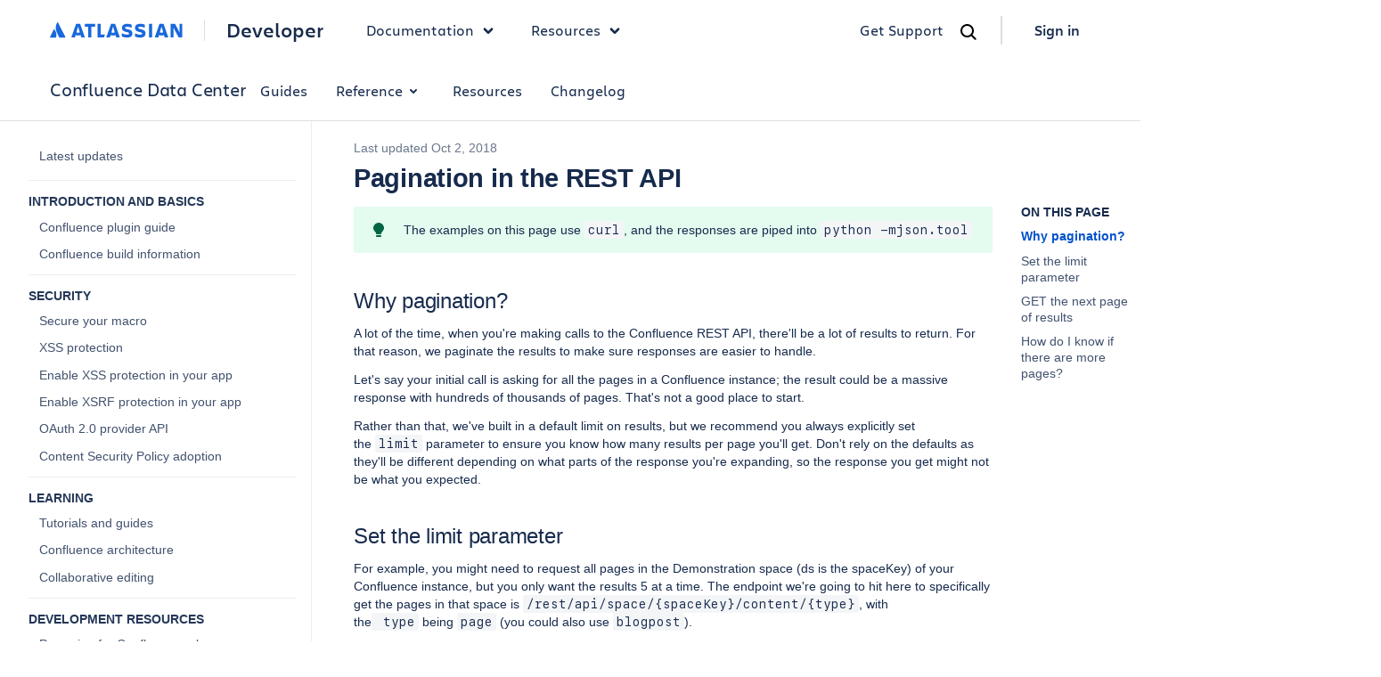

--- FILE ---
content_type: text/html
request_url: https://developer.atlassian.com/server/confluence/pagination-in-the-rest-api/
body_size: 24611
content:
<!DOCTYPE html>
    <html lang="en">
      <head><meta name="csrf" content="esyZobam-HbSkcDjZyBAwzH6ZybKi4gGzt-Y">
        
        <link rel="preconnect" href="https://dac-static.atlassian.com" crossorigin />
        <link rel="dns-prefetch" href="https://dac-static.atlassian.com" />
        
        
        <link rel="preload" type="font/woff2" as="font" href="https://dac-static.atlassian.com/_static/Charlie_Display-Bold.woff2" crossorigin> <link rel="preload" type="font/woff2" as="font" href="https://dac-static.atlassian.com/_static/AtlassianSans-latin.woff2" crossorigin> <link rel="preload" type="font/woff2" as="font" href="https://dac-static.atlassian.com/_static/Charlie_Text-Regular.woff2" crossorigin> <link rel="preload" type="font/woff2" as="font" href="https://dac-static.atlassian.com/_static/Charlie_Text-Bold.woff2" crossorigin> <link rel="preload" type="font/woff2" as="font" href="https://dac-static.atlassian.com/_static/Charlie_Text-Semibold.woff2" crossorigin>
        <script defer type="text/javascript" src="https://dac-static.atlassian.com/_static/polyfills.47cdb71d39eb7dbcf56f.bundle.js"></script>
        <script defer type="text/javascript" src="https://dac-static.atlassian.com/_static/documentation-changelogs-docs-index-rest-docs-search-graphql-docs-graphql-sandbox-jsapi-connect-module-pages-analytics-and-cookie-preferences-errors-supportdesk-pricing-cal-home-page-v2-home-page-v3.998ed65d2554256a3033.bundle.js"></script><script defer type="text/javascript" src="https://dac-static.atlassian.com/_static/documentation-changelogs-docs-index-rest-docs-search-graphql-docs-graphql-sandbox-jsapi-connect-module-pages-errors-supportdesk-pricing-cal-home-page-v2-home-page-v3-@atlaskit-internal_atlassian-custom-theme.bdd0e47ea30232a2b159.bundle.js"></script><script defer type="text/javascript" src="https://dac-static.atlassian.com/_static/documentation.f5b648ce9bb170dfa90f.bundle.js"></script>
        <meta charset="utf-8">
        <meta name="viewport" content="width=device-width, initial-scale=1, shrink-to-fit=no">
        
        
        <meta name="dac:version" content="1.1153.94">
        <link rel="shortcut icon" href="https://dac-static.atlassian.com/favicon.ico" type="image/x-icon">
        <link rel="icon" href="https://dac-static.atlassian.com/favicon.ico" type="image/x-icon">
        <link rel="search" href="https://dac-static.atlassian.com/opensearch.xml" type="application/opensearchdescription+xml">
        <script nonce="rAS+0IrvlUnErIemUjyhiKyVHTHM0JuDJTkDPczFvmA=" type="text/javascript">window.__DATA__ = {"jiraIssueCollectorId":"ee87e716","page":{"document":[{"type":"markdown","content":"# Pagination in the REST API\n\n"},{"type":"shortcode","name":"tip","arguments":[],"content":"\n\nThe examples on this page use `curl`, and the responses are piped into `python -mjson.tool`\n\n"},{"type":"markdown","content":"\n\n## Why pagination?\n\nA lot of the time, when you're making calls to the Confluence REST API, there'll be a lot of results to return. For that reason, we paginate the results to make sure responses are easier to handle.\n\nLet's say your initial call is asking for all the pages in a Confluence instance; the result could be a massive response with hundreds of thousands of pages. That's not a good place to start.\n\nRather than that, we've built in a default limit on results, but we recommend you always explicitly set the `limit` parameter to ensure you know how many results per page you'll get. Don't rely on the defaults as they'll be different depending on what parts of the response you're expanding, so the response you get might not be what you expected.\n\n## Set the limit parameter\n\nFor example, you might need to request all pages in the Demonstration space (ds is the spaceKey) of your Confluence instance, but you only want the results 5 at a time. The endpoint we're going to hit here to specifically get the pages in that space is `/rest/api/space/{spaceKey}/content/{type}`, with the` type` being `page` (you could also use `blogpost`).\n\nYour GET would look something like this:\n\n``` bash\ncurl -u admin:admin -X GET \"http://localhost:8080/confluence/rest/api/space/ds/content/page?limit=5\" | python -mjson.tool\n```\n\nNote the `limit` parameter in this call is set to 5, so the response shows items 0 through 4.\n\n``` javascript\n{\n    \"_links\": {\n        \"base\": \"http://localhost:8080/confluence\",\n        \"context\": \"\",\n        \"next\": \"/rest/api/space/ds/content/page?limit=5&start=5\",\n        \"self\": \"http://localhost:8080/confluence/rest/api/space/ds/content/page\"\n    },\n    \"limit\": 5,\n    \"results\": [\n        {\n            \"_expandable\": {\n                \"ancestors\": \"\",\n                \"body\": \"\",\n                \"children\": \"/rest/api/content/98308/child\",\n                \"container\": \"\",\n                \"descendants\": \"/rest/api/content/98308/descendant\",\n                \"history\": \"/rest/api/content/98308/history\",\n                \"metadata\": \"\",\n                \"space\": \"/rest/api/space/ds\",\n                \"version\": \"\"\n            },\n            \"_links\": {\n                \"self\": \"http://localhost:8080/confluence/rest/api/content/98308\",\n                \"tinyui\": \"/x/BIAB\",\n                \"webui\": \"/pages/viewpage.action?pageId=98308\"\n            },\n            \"id\": \"98308\",\n            \"status\": \"current\",\n            \"title\": \"What is Confluence? (step 1 of 9)\",\n            \"type\": \"page\"\n        },\n        {\n            \"_expandable\": {\n                \"ancestors\": \"\",\n                \"body\": \"\",\n                \"children\": \"/rest/api/content/98309/child\",\n                \"container\": \"\",\n                \"descendants\": \"/rest/api/content/98309/descendant\",\n                \"history\": \"/rest/api/content/98309/history\",\n                \"metadata\": \"\",\n                \"space\": \"/rest/api/space/ds\",\n                \"version\": \"\"\n            },\n            \"_links\": {\n                \"self\": \"http://localhost:8080/confluence/rest/api/content/98309\",\n                \"tinyui\": \"/x/BYAB\",\n                \"webui\": \"/pages/viewpage.action?pageId=98309\"\n            },\n            \"id\": \"98309\",\n            \"status\": \"current\",\n            \"title\": \"A quick look at the editor (step 2 of 9)\",\n            \"type\": \"page\"\n        },\n        {\n            \"_expandable\": {\n                \"ancestors\": \"\",\n                \"body\": \"\",\n                \"children\": \"/rest/api/content/98306/child\",\n                \"container\": \"\",\n                \"descendants\": \"/rest/api/content/98306/descendant\",\n                \"history\": \"/rest/api/content/98306/history\",\n                \"metadata\": \"\",\n                \"space\": \"/rest/api/space/ds\",\n                \"version\": \"\"\n            },\n            \"_links\": {\n                \"self\": \"http://localhost:8080/confluence/rest/api/content/98306\",\n                \"tinyui\": \"/x/AoAB\",\n                \"webui\": \"/pages/viewpage.action?pageId=98306\"\n            },\n            \"id\": \"98306\",\n            \"status\": \"current\",\n            \"title\": \"Get serious with a table (step 5 of 9)\",\n            \"type\": \"page\"\n        },\n        {\n            \"_expandable\": {\n                \"ancestors\": \"\",\n                \"body\": \"\",\n                \"children\": \"/rest/api/content/98307/child\",\n                \"container\": \"\",\n                \"descendants\": \"/rest/api/content/98307/descendant\",\n                \"history\": \"/rest/api/content/98307/history\",\n                \"metadata\": \"\",\n                \"space\": \"/rest/api/space/ds\",\n                \"version\": \"\"\n            },\n            \"_links\": {\n                \"self\": \"http://localhost:8080/confluence/rest/api/content/98307\",\n                \"tinyui\": \"/x/A4AB\",\n                \"webui\": \"/display/ds/Welcome+to+Confluence\"\n            },\n            \"id\": \"98307\",\n            \"status\": \"current\",\n            \"title\": \"Welcome to Confluence\",\n            \"type\": \"page\"\n        },\n        {\n            \"_expandable\": {\n                \"ancestors\": \"\",\n                \"body\": \"\",\n                \"children\": \"/rest/api/content/98305/child\",\n                \"container\": \"\",\n                \"descendants\": \"/rest/api/content/98305/descendant\",\n                \"history\": \"/rest/api/content/98305/history\",\n                \"metadata\": \"\",\n                \"space\": \"/rest/api/space/ds\",\n                \"version\": \"\"\n            },\n            \"_links\": {\n                \"self\": \"http://localhost:8080/confluence/rest/api/content/98305\",\n                \"tinyui\": \"/x/AYAB\",\n                \"webui\": \"/pages/viewpage.action?pageId=98305\"\n            },\n            \"id\": \"98305\",\n            \"status\": \"current\",\n            \"title\": \"Share your page with a team member (step 9 of 9)\",\n            \"type\": \"page\"\n        }\n    ],\n    \"size\": 5,\n    \"start\": 0\n}\n```\n\nIn the above response, line 5 shows the link for the `next` page of results (`/rest/api/space/ds/content/page?limit=5&start=5`). Note there's no `previous` link in the response, meaning there's no results before this page.\n\n## GET the next page of results\n\nYou can then make a call to return the next page. The `start` parameter in the `next` link is 5, so the next page of results will show items 5 through 9.\n\nThe call will be as follows:\n\n``` bash\ncurl -u admin:admin -X GET \"http://localhost:8080/confluence/rest/api/space/ds/content/page?limit=5&start=5\" | python -mjson.tool\n```\n\nWhich will deliver the next set of results, this time with links for the `next` and `previous` pages.\n\n"},{"type":"shortcode","name":"tip","arguments":[],"content":"\n\nYou could use these `next` and `previous` links to submit calls via next and previous buttons in a UI, for example.\n\n"},{"type":"markdown","content":"\n\n``` javascript\n{\n    \"_links\": {\n        \"base\": \"http://localhost:8080/confluence\",\n        \"context\": \"\",\n        \"next\": \"/rest/api/space/ds/content/page?limit=5&start=10\",\n        \"prev\": \"/rest/api/space/ds/content/page?limit=5&start=0\",\n        \"self\": \"http://localhost:8080/confluence/rest/api/space/ds/content/page\"\n    },\n    \"limit\": 5,\n    \"results\": [\n        {\n            \"_expandable\": {\n                \"ancestors\": \"\",\n                \"body\": \"\",\n                \"children\": \"/rest/api/content/98314/child\",\n                \"container\": \"\",\n                \"descendants\": \"/rest/api/content/98314/descendant\",\n                \"history\": \"/rest/api/content/98314/history\",\n                \"metadata\": \"\",\n                \"space\": \"/rest/api/space/ds\",\n                \"version\": \"\"\n            },\n            \"_links\": {\n                \"self\": \"http://localhost:8080/confluence/rest/api/content/98314\",\n                \"tinyui\": \"/x/CoAB\",\n                \"webui\": \"/pages/viewpage.action?pageId=98314\"\n            },\n            \"id\": \"98314\",\n            \"status\": \"current\",\n            \"title\": \"Let's edit this page (step 3 of 9)\",\n            \"type\": \"page\"\n        },\n        {\n            \"_expandable\": {\n                \"ancestors\": \"\",\n                \"body\": \"\",\n                \"children\": \"/rest/api/content/98313/child\",\n                \"container\": \"\",\n                \"descendants\": \"/rest/api/content/98313/descendant\",\n                \"history\": \"/rest/api/content/98313/history\",\n                \"metadata\": \"\",\n                \"space\": \"/rest/api/space/ds\",\n                \"version\": \"\"\n            },\n            \"_links\": {\n                \"self\": \"http://localhost:8080/confluence/rest/api/content/98313\",\n                \"tinyui\": \"/x/CYAB\",\n                \"webui\": \"/pages/viewpage.action?pageId=98313\"\n            },\n            \"id\": \"98313\",\n            \"status\": \"current\",\n            \"title\": \"Tell people what you think in a comment (step 8 of 9)\",\n            \"type\": \"page\"\n        },\n        {\n            \"_expandable\": {\n                \"ancestors\": \"\",\n                \"body\": \"\",\n                \"children\": \"/rest/api/content/98312/child\",\n                \"container\": \"\",\n                \"descendants\": \"/rest/api/content/98312/descendant\",\n                \"history\": \"/rest/api/content/98312/history\",\n                \"metadata\": \"\",\n                \"space\": \"/rest/api/space/ds\",\n                \"version\": \"\"\n            },\n            \"_links\": {\n                \"self\": \"http://localhost:8080/confluence/rest/api/content/98312\",\n                \"tinyui\": \"/x/CIAB\",\n                \"webui\": \"/pages/viewpage.action?pageId=98312\"\n            },\n            \"id\": \"98312\",\n            \"status\": \"current\",\n            \"title\": \"Prettify the page with an image (step 4 of 9)\",\n            \"type\": \"page\"\n        },\n        {\n            \"_expandable\": {\n                \"ancestors\": \"\",\n                \"body\": \"\",\n                \"children\": \"/rest/api/content/98311/child\",\n                \"container\": \"\",\n                \"descendants\": \"/rest/api/content/98311/descendant\",\n                \"history\": \"/rest/api/content/98311/history\",\n                \"metadata\": \"\",\n                \"space\": \"/rest/api/space/ds\",\n                \"version\": \"\"\n            },\n            \"_links\": {\n                \"self\": \"http://localhost:8080/confluence/rest/api/content/98311\",\n                \"tinyui\": \"/x/B4AB\",\n                \"webui\": \"/pages/viewpage.action?pageId=98311\"\n            },\n            \"id\": \"98311\",\n            \"status\": \"current\",\n            \"title\": \"Lay out your page (step 6 of 9)\",\n            \"type\": \"page\"\n        },\n        {\n            \"_expandable\": {\n                \"ancestors\": \"\",\n                \"body\": \"\",\n                \"children\": \"/rest/api/content/98310/child\",\n                \"container\": \"\",\n                \"descendants\": \"/rest/api/content/98310/descendant\",\n                \"history\": \"/rest/api/content/98310/history\",\n                \"metadata\": \"\",\n                \"space\": \"/rest/api/space/ds\",\n                \"version\": \"\"\n            },\n            \"_links\": {\n                \"self\": \"http://localhost:8080/confluence/rest/api/content/98310\",\n                \"tinyui\": \"/x/BoAB\",\n                \"webui\": \"/pages/viewpage.action?pageId=98310\"\n            },\n            \"id\": \"98310\",\n            \"status\": \"current\",\n            \"title\": \"Learn the wonders of autoconvert (step 7 of 9)\",\n            \"type\": \"page\"\n        }\n    ],\n    \"size\": 5,\n    \"start\": 5\n}\n```\n\n## How do I know if there are more pages?\n\nWhen the response doesn't contain a link to the `next` page of results, you know that you've reached the end. Below you'll see the call for the next page of results, and the response which doesn't contain a `next` link.\n\n``` bash\ncurl -u admin:admin -X GET \"http://localhost:8080/confluence/rest/api/space/ds/content/page?limit=5&start=10\" | python -mjson.tool\n```\n\n``` javascript\n{\n    \"_links\": {\n        \"base\": \"http://localhost:8080/confluence\",\n        \"context\": \"\",\n        \"prev\": \"/rest/api/space/ds/content/page?limit=5&start=5\",\n        \"self\": \"http://localhost:8080/confluence/rest/api/space/ds/content/page\"\n    },\n    \"limit\": 5,\n    \"results\": [\n        {\n            \"_expandable\": {\n                \"ancestors\": \"\",\n                \"body\": \"\",\n                \"children\": \"/rest/api/content/589845/child\",\n                \"container\": \"\",\n                \"descendants\": \"/rest/api/content/589845/descendant\",\n                \"history\": \"/rest/api/content/589845/history\",\n                \"metadata\": \"\",\n                \"space\": \"/rest/api/space/ds\",\n                \"version\": \"\"\n            },\n            \"_links\": {\n                \"self\": \"http://localhost:8080/confluence/rest/api/content/589845\",\n                \"tinyui\": \"/x/FQAJ\",\n                \"webui\": \"/display/ds/The+eleventh+page\"\n            },\n            \"id\": \"589845\",\n            \"status\": \"current\",\n            \"title\": \"The eleventh page\",\n            \"type\": \"page\"\n        }\n    ],\n    \"size\": 1,\n    \"start\": 10\n}\n```\n"}],"metadata":{"source":"https://bitbucket.org/atlassian-developers/confluence-server-docs/src/master/content/server/confluence/pagination-in-the-rest-api.md?at=master&mode=edit&fileviewer=file-view-default&spa=0","aliases":["/server/confluence/pagination-in-the-rest-api-31517431.html","/server/confluence/pagination-in-the-rest-api-31517431.md"],"category":"reference","confluence_id":31517431,"dac_edit_link":"https://developer.atlassian.com/pages/editpage.action?cjm=wozere&pageId=31517431","dac_view_link":"https://developer.atlassian.com/pages/viewpage.action?cjm=wozere&pageId=31517431","date":"2018-10-02","legacy_title":"Pagination in the REST API","platform":"server","product":"confluence","subcategory":"api","title":"Pagination in the REST API","enabledVersion":"1.1153.94"},"deprecatedNavigation":{"name":"confluence","categories":[{"name":"devguide","indexLinkTitle":"Latest updates","title":"Guides","url":"/server/confluence/","subcategories":[{"name":"intro","expandAlways":true,"title":"Introduction and basics","items":[{"title":"Confluence plugin guide","url":"/server/confluence/confluence-plugin-guide/"},{"title":"Confluence build information","url":"/server/confluence/confluence-build-information/"}]},{"name":"security","expandAlways":true,"title":"Security","items":[{"title":"Secure your macro","url":"/server/confluence/secure-your-macro/"},{"title":"XSS protection","url":"/server/confluence/anti-xss-documentation/"},{"title":"Enable XSS protection in your app","url":"/server/confluence/enabling-xss-protection-in-plugins/"},{"title":"Enable XSRF protection in your app","url":"/server/confluence/enable-xsrf-protection-for-your-app/"},{"title":"OAuth 2.0 provider API","url":"/server/confluence/confluence-oauth2-provider-api/"},{"title":"Content Security Policy adoption","url":"/server/confluence/content-security-policy-adoption/"}]},{"name":"guides","title":"Learning","expandAlways":true,"items":[{"title":"Tutorials and guides","url":"/server/confluence/tutorials-and-guides/"},{"title":"Confluence architecture","url":"/server/confluence/confluence-architecture/"},{"title":"Collaborative editing","url":"/server/confluence/collaborative-editing-for-confluence-server/"}]},{"name":"development resources","title":"Development resources","expandAlways":true,"items":[{"title":"Preparing for Confluence releases","url":"/server/confluence/preparing-for-confluence-releases/"},{"title":"Build Confluence from source","url":"/server/confluence/building-confluence-from-source-code/"},{"title":"Ensure your app works properly in a cluster","url":"/server/confluence/how-do-i-ensure-my-add-on-works-properly-in-a-cluster/"},{"title":"Make your app compatible with the mobile app","url":"/server/confluence/preparing-for-the-confluence-server-mobile-app/"},{"title":"Make your app compatible with read-only mode","url":"/server/confluence/how-to-make-your-add-on-compatible-with-read-only-mode/"},{"title":"Babel Polyfill in Confluence Data Center","url":"/server/confluence/babel-polyfill-in-confluence-server/"},{"title":"Make REST API endpoints available for JWT authentication","url":"/server/confluence/How-to-make-REST-API-endpoints-available-for-JWT-authentication/"},{"title":"Update your app for Hibernate2 removal","url":"/server/confluence/update-your-app-for-hibernate2-removal/"},{"title":"Create a custom index for your app","url":"/server/confluence/create-custom-index-with-a-custom-searchindexaccessor/"},{"title":"How to index and search with a SearchIndexAccessor","url":"/server/confluence/how-to-index-and-search-with-a-searchindexaccessor"},{"title":"Webhooks","url":"/server/confluence/webhooks/"},{"title":"Working with skip links in Confluence Data Center","url":"/server/confluence/confluence-skip-links-implementation/"},{"title":"How to use CalDAV API to create and retrieve calendar details","url":"/server/confluence/use-caldav-api-to-sync-calendars/"},{"title":"All developer guides","url":"/server/confluence/developer-guides-list/"}]},{"name":"faq","title":"FAQ and Troubleshooting","items":[{"url":"/server/confluence/confluence-developer-faq/","title":"Confluence developer FAQ"}]},{"name":"other","title":"Other considerations","items":[{"title":"Atlassian Marketplace","url":"https://developer.atlassian.com/platform/marketplace/"},{"title":"Atlassian UI library","url":"https://docs.atlassian.com/aui/"},{"title":"Design guidelines","url":"https://atlassian.design/"},{"title":"App licensing","url":"https://developer.atlassian.com/platform/marketplace/server-app-licensing/"}]}]},{"name":"reference","title":"Reference","url":"/server/confluence/rest/","subcategories":[{"name":"api-docs","expandAlways":true,"title":"REST API","items":[{"title":"Confluence REST API Documentation","url":"/server/confluence/rest/v1020/"}]},{"name":"modules","expandAlways":true,"title":"Modules","items":[{"title":"Confluence plugin module types","url":"/server/confluence/confluence-plugin-module-types/"},{"title":"About Page Panel module","url":"/server/confluence/about-page-panel-module/"},{"title":"Attachment Text Extractor module","url":"/server/confluence/attachment-text-extractor-module/"},{"title":"Blueprint module","url":"/server/confluence/blueprint-module/"},{"title":"CQL Field module","url":"/server/confluence/cql-field-module/"},{"title":"CQL Function module","url":"/server/confluence/cql-function-module/"},{"title":"Code Formatting module","url":"/server/confluence/code-formatting-module/"},{"title":"Component Import module","url":"/server/confluence/component-import-module/"},{"title":"Component module","url":"/server/confluence/component-module/"},{"title":"Component module - old style","url":"/server/confluence/component-module-old-style/"},{"title":"Content Template module","url":"/server/confluence/content-template-module/"},{"title":"Decorator module","url":"/server/confluence/decorator-module/"},{"title":"Device Type Renderer module","url":"/server/confluence/device-type-renderer-module/"},{"title":"Dialog Wizard module","url":"/server/confluence/dialog-wizard-module/"},{"title":"Download Strategy module","url":"/server/confluence/download-strategy-module/"},{"url":"/server/confluence/event-listener-module/","title":"Event Listener module","groupItems":[{"title":"Annotation Based Event Listener - old style","url":"/server/confluence/annotation-based-event-listener-legacy/"},{"title":"Descriptor Based Event Listener","url":"/server/confluence/descriptor-based-event-listener/"},{"title":"Writing an Event Listener Plugin module","url":"/server/confluence/writing-an-event-listener-plugin-module/"}],"isGroup":true},{"url":"/server/confluence/extractor2-module","title":"Extractor2 module"},{"title":"Gadget Plugin module","url":"/server/confluence/gadget-plugin-module/"},{"title":"Job Config module","url":"/server/confluence/job-config-module/"},{"url":"/server/confluence/job-module/","title":"Job module","groupItems":[{"title":"Workaround pattern for autowiring jobs","url":"/server/confluence/workaround-pattern-for-autowiring-jobs/"}],"isGroup":true},{"title":"Keyboard Shortcut module","url":"/server/confluence/keyboard-shortcut-module/"},{"url":"/server/confluence/language-module/","title":"Language module","groupItems":[{"title":"Creating a new Confluence Translation","url":"/server/confluence/creating-a-new-confluence-translation/"},{"title":"Language Pack Flags","url":"/server/confluence/language-pack-flags/"},{"title":"Translating ConfluenceActionSupport content","url":"/server/confluence/translating-confluenceactionsupport-content/"},{"title":"Translations for the Rich Text Editor","url":"/server/confluence/translations-for-the-rich-text-editor/"},{"title":"Updating a Confluence Translation","url":"/server/confluence/updating-a-confluence-translation/"}],"isGroup":true},{"title":"Lifecycle module","url":"/server/confluence/lifecycle-module/"},{"url":"/server/confluence/macro-module/","title":"Macro Module","groupItems":[{"title":"Including Information in your Macro for the Macro Browser","url":"/server/confluence/including-information-in-your-macro-for-the-macro-browser/"},{"title":"Preventing XSS issues with macros in Confluence 4.0","url":"/server/confluence/preventing-xss-issues-with-macros-in-confluence-4-0/"},{"title":"Writing Macros","url":"/server/confluence/writing-macros/"}],"isGroup":true},{"title":"Module Type module","url":"/server/confluence/module-type-module/"},{"title":"Path Converter module","url":"/server/confluence/path-converter-module/"},{"title":"Promoted Blueprints module","url":"/server/confluence/promoted-blueprints-module/"},{"title":"REST module","url":"/server/confluence/rest-module/"},{"title":"RPC module","url":"/server/confluence/rpc-module/"},{"title":"Renderer Component module","url":"/server/confluence/renderer-component-module/"},{"url":"/server/confluence/search-decorator-module","title":"Search Decorator module"},{"title":"Servlet Context Listener module","url":"/server/confluence/servlet-context-listener-module/"},{"title":"Servlet Context Parameter module","url":"/server/confluence/servlet-context-parameter-module/"},{"title":"Servlet Filter module","url":"/server/confluence/servlet-filter-module/","groupItems":[{"title":"How to exclude ServletFilter URLs from Confluence’s default security headers","url":"/server/confluence/how-to-exclude-servlet-filter-urls-from-confluence-default-security-headers/"}],"isGroup":true},{"title":"Servlet module","url":"/server/confluence/servlet-module/","groupItems":[{"title":"How to exclude Servlet URLs from Confluence’s default security headers","url":"/server/confluence/how-to-exclude-servlet-urls-from-confluence-default-security-headers/"}],"isGroup":true},{"title":"Space Blueprint module","url":"/server/confluence/space-blueprint-module/"},{"title":"Spring Component module - old style","url":"/server/confluence/spring-component-module-old-style/"},{"url":"/server/confluence/struts-module/","title":"Struts module"},{"url":"/server/confluence/theme-module/","title":"Theme module","groupItems":[{"title":"Adding a Theme icon","url":"/server/confluence/adding-a-theme-icon/"},{"title":"Creating a Stylesheet Theme","url":"/server/confluence/creating-a-stylesheet-theme/"},{"title":"Creating a Theme","url":"/server/confluence/creating-a-theme/"},{"title":"Packaging and Installing a Theme plugin","url":"/server/confluence/packaging-and-installing-a-theme-plugin/"},{"title":"Saving Theme Configurations with Bandana","url":"/server/confluence/saving-theme-configurations-with-bandana/"},{"title":"Theme Configuration","url":"/server/confluence/theme-configuration/"},{"title":"Updating a theme for editable comments","url":"/server/confluence/updating-a-theme-for-editable-comments/"}],"isGroup":true},{"title":"Trigger module","url":"/server/confluence/trigger-module/"},{"title":"User Macro module","url":"/server/confluence/user-macro-module/"},{"title":"Velocity Allowlist module","url":"/server/confluence/velocity-allowlist-module/"},{"title":"Velocity Context module","url":"/server/confluence/velocity-context-module/"},{"title":"Web Resource module","url":"/server/confluence/web-resource-module/"},{"url":"/server/confluence/web-ui-modules/","title":"Web UI modules","groupItems":[{"title":"Web Item plugin module","url":"/server/confluence/web-item-plugin-module/"},{"title":"Web Panel Renderer plugin module","url":"/server/confluence/web-panel-renderer-plugin-module/"},{"title":"Web Panel plugin module","url":"/server/confluence/web-panel-plugin-module/"},{"title":"Web Resource Transformer module","url":"/server/confluence/web-resource-transformer-module/"},{"title":"Web Section plugin module","url":"/server/confluence/web-section-plugin-module/"}],"isGroup":true},{"title":"WebDAV Resource module","url":"/server/confluence/webdav-resource-module/"},{"url":"/server/confluence/workflow-module/","title":"Workflow module","groupItems":[{"title":"Approval Workflow","url":"/server/confluence/approval-workflow/"},{"title":"Workflow Plugin Prototype","url":"/server/confluence/workflow-plugin-prototype/"}],"isGroup":true}]},{"name":"japi","expandAlways":true,"title":"Java API","items":[{"title":"Java API reference","url":"/server/confluence/java-api-reference/"}]}]},{"name":"help","title":"Resources","url":"/server/confluence/get-help/"},{"name":"changelog","title":"Changelog","url":"/server/confluence/changelog/","apiGroups":["confluence-data-center"]}],"title":"Confluence Data Center","url":"/server/confluence/","enabledVersion":"1.1153.94"},"navigation":[{"label":"Latest updates","href":"/server/confluence/","expandState":"collapsed","childNavigationNodes":[],"nestedNavigationNodes":[]},{"label":"Introduction and basics","href":"/server/confluence/confluence-plugin-guide/","expandState":"always-expanded","childNavigationNodes":[{"label":"Confluence plugin guide","href":"/server/confluence/confluence-plugin-guide/","expandState":"collapsed","childNavigationNodes":[],"nestedNavigationNodes":[]},{"label":"Confluence build information","href":"/server/confluence/confluence-build-information/","expandState":"collapsed","childNavigationNodes":[],"nestedNavigationNodes":[]}],"nestedNavigationNodes":[]},{"label":"Security","href":"/server/confluence/secure-your-macro/","expandState":"always-expanded","childNavigationNodes":[{"label":"Secure your macro","href":"/server/confluence/secure-your-macro/","expandState":"collapsed","childNavigationNodes":[],"nestedNavigationNodes":[]},{"label":"XSS protection","href":"/server/confluence/anti-xss-documentation/","expandState":"collapsed","childNavigationNodes":[],"nestedNavigationNodes":[]},{"label":"Enable XSS protection in your app","href":"/server/confluence/enabling-xss-protection-in-plugins/","expandState":"collapsed","childNavigationNodes":[],"nestedNavigationNodes":[]},{"label":"Enable XSRF protection in your app","href":"/server/confluence/enable-xsrf-protection-for-your-app/","expandState":"collapsed","childNavigationNodes":[],"nestedNavigationNodes":[]},{"label":"OAuth 2.0 provider API","href":"/server/confluence/confluence-oauth2-provider-api/","expandState":"collapsed","childNavigationNodes":[],"nestedNavigationNodes":[]},{"label":"Content Security Policy adoption","href":"/server/confluence/content-security-policy-adoption/","expandState":"collapsed","childNavigationNodes":[],"nestedNavigationNodes":[]}],"nestedNavigationNodes":[]},{"label":"Learning","href":"/server/confluence/tutorials-and-guides/","expandState":"always-expanded","childNavigationNodes":[{"label":"Tutorials and guides","href":"/server/confluence/tutorials-and-guides/","expandState":"collapsed","childNavigationNodes":[],"nestedNavigationNodes":[]},{"label":"Confluence architecture","href":"/server/confluence/confluence-architecture/","expandState":"collapsed","childNavigationNodes":[],"nestedNavigationNodes":[]},{"label":"Collaborative editing","href":"/server/confluence/collaborative-editing-for-confluence-server/","expandState":"collapsed","childNavigationNodes":[],"nestedNavigationNodes":[]}],"nestedNavigationNodes":[]},{"label":"Development resources","href":"/server/confluence/preparing-for-confluence-releases/","expandState":"always-expanded","childNavigationNodes":[{"label":"Preparing for Confluence releases","href":"/server/confluence/preparing-for-confluence-releases/","expandState":"collapsed","childNavigationNodes":[],"nestedNavigationNodes":[]},{"label":"Build Confluence from source","href":"/server/confluence/building-confluence-from-source-code/","expandState":"collapsed","childNavigationNodes":[],"nestedNavigationNodes":[]},{"label":"Ensure your app works properly in a cluster","href":"/server/confluence/how-do-i-ensure-my-add-on-works-properly-in-a-cluster/","expandState":"collapsed","childNavigationNodes":[],"nestedNavigationNodes":[]},{"label":"Make your app compatible with the mobile app","href":"/server/confluence/preparing-for-the-confluence-server-mobile-app/","expandState":"collapsed","childNavigationNodes":[],"nestedNavigationNodes":[]},{"label":"Make your app compatible with read-only mode","href":"/server/confluence/how-to-make-your-add-on-compatible-with-read-only-mode/","expandState":"collapsed","childNavigationNodes":[],"nestedNavigationNodes":[]},{"label":"Babel Polyfill in Confluence Data Center","href":"/server/confluence/babel-polyfill-in-confluence-server/","expandState":"collapsed","childNavigationNodes":[],"nestedNavigationNodes":[]},{"label":"Make REST API endpoints available for JWT authentication","href":"/server/confluence/How-to-make-REST-API-endpoints-available-for-JWT-authentication/","expandState":"collapsed","childNavigationNodes":[],"nestedNavigationNodes":[]},{"label":"Update your app for Hibernate2 removal","href":"/server/confluence/update-your-app-for-hibernate2-removal/","expandState":"collapsed","childNavigationNodes":[],"nestedNavigationNodes":[]},{"label":"Create a custom index for your app","href":"/server/confluence/create-custom-index-with-a-custom-searchindexaccessor/","expandState":"collapsed","childNavigationNodes":[],"nestedNavigationNodes":[]},{"label":"How to index and search with a SearchIndexAccessor","href":"/server/confluence/how-to-index-and-search-with-a-searchindexaccessor/","expandState":"collapsed","childNavigationNodes":[],"nestedNavigationNodes":[]},{"label":"Webhooks","href":"/server/confluence/webhooks/","expandState":"collapsed","childNavigationNodes":[],"nestedNavigationNodes":[]},{"label":"Working with skip links in Confluence Data Center","href":"/server/confluence/confluence-skip-links-implementation/","expandState":"collapsed","childNavigationNodes":[],"nestedNavigationNodes":[]},{"label":"How to use CalDAV API to create and retrieve calendar details","href":"/server/confluence/use-caldav-api-to-sync-calendars/","expandState":"collapsed","childNavigationNodes":[],"nestedNavigationNodes":[]},{"label":"All developer guides","href":"/server/confluence/developer-guides-list/","expandState":"collapsed","childNavigationNodes":[],"nestedNavigationNodes":[]}],"nestedNavigationNodes":[]},{"label":"FAQ and Troubleshooting","href":"/server/confluence/confluence-developer-faq/","expandState":"collapsed","childNavigationNodes":[{"label":"Confluence developer FAQ","href":"/server/confluence/confluence-developer-faq/","expandState":"collapsed","childNavigationNodes":[],"nestedNavigationNodes":[]}],"nestedNavigationNodes":[]},{"label":"Other considerations","href":"https://developer.atlassian.com/platform/marketplace/","expandState":"collapsed","childNavigationNodes":[{"label":"Atlassian Marketplace","href":"https://developer.atlassian.com/platform/marketplace/","expandState":"collapsed","childNavigationNodes":[],"nestedNavigationNodes":[]},{"label":"Atlassian UI library","href":"https://docs.atlassian.com/aui/","expandState":"collapsed","childNavigationNodes":[],"nestedNavigationNodes":[]},{"label":"Design guidelines","href":"https://atlassian.design/","expandState":"collapsed","childNavigationNodes":[],"nestedNavigationNodes":[]},{"label":"App licensing","href":"https://developer.atlassian.com/platform/marketplace/server-app-licensing/","expandState":"collapsed","childNavigationNodes":[],"nestedNavigationNodes":[]}],"nestedNavigationNodes":[]}],"theme":"grouped-sidebar","newRestApiExperience":true},"frontEndFeatures":{"shouldShowDacIntercept":true,"shouldShowGetHelpWidget":true,"renderRestRedesignedDocs":{"contentSets":[],"enableAllInternal":true,"enableAllExternal":true},"targetExternalBuilders":{"contentSets":[],"userEmails":[]},"shouldEnableAIfeatures":false,"shouldEnableDevHubV2":false,"shouldEnableGlobalNav":true,"shouldShowEuBanner":false},"getHelpBaseUrl":"https://dac-get-help.services.atlassian.com","changelogStargateBaseUrl":"/gateway/api/dac-changelogs","bitbucketClientId":"wuJ9hf4zyXjYJVxWFf","isContentSetInternal":false};</script>
        <title>Pagination in the REST API</title>
        <style data-styled-components="bcCCNc jqBRrP ibwhYF eZnlXi duDQFD kdISii eMLfYp hSsjZP izDKjt kCgDma eyWTHR eMvTeg gQjfhG ksEWYn iDterK bXEHfS lgqsGY ixWERO dEVara eTsrUv WEmGB mqTdh lnZtpr hvdDAQ gQdeRE hTPXXj hHaoaE fskkqB izAFaz gynMBM hSfngC jFrENk beKafd cpivNg bzPaNp iZnAcL iPraMS kgEFRW eAyLmO fpcYWh dKgdRV gwtKmn fHMyqD dvjuMc hwBola JbhQt dyHGtn jscTsc cmlEKu qSehI fOkgqK hBHvKO Swuvc jCuTJg bVHazG eeGyEM joPRYI bGLHwp ecUYrO kKbMLh ctEoUt IkVjP ePvYjP EUUtc bxEpLZ fkfCmM ciMtPW fuMhkn ijweBc gzyQvr kNmWRr gbNiCk ixXjKH ergvMR eWtqDs ciCpRy fQSNFC cMPOaK boQlqX eiHvGf goJYfz gGVLMD kOBzRb jsIKaY jLnnHs eZZzfX kuKtnF gTXLNk iufTUz cNDlLe iRFFnL iEtXHT eVevba hyglDI hXeeCP frXCSJ ecvjmv kZCfzm fxwBwV eTnWoJ UfJKq dAzBfI fFxvCK dDmQuZ eMMXTg hLtnJH cKqLaX deqAPP RArUq dahpkC bNNVUi hTvSWR faatyX vlkpG cCEfIn kvWwJG kYeUBc AAaBf chJmCx ibuXLQ bdcxpR hnmrcy jJSaJE holPSx JxGpN cKGfWw ktoqkB cFaTbF hswQVg dqzjep">
/* sc-component-id: sc-keyframes-bcCCNc */
@-webkit-keyframes bcCCNc{0%{opacity:0;}100%{opacity:1;}} @keyframes bcCCNc{0%{opacity:0;}100%{opacity:1;}}
/* sc-component-id: sc-keyframes-jqBRrP */
@-webkit-keyframes jqBRrP{0%{opacity:1;}50%{opacity:0.6;}100%{opacity:1;}} @keyframes jqBRrP{0%{opacity:1;}50%{opacity:0.6;}100%{opacity:1;}}
/* sc-component-id: sc-keyframes-ibwhYF */
@-webkit-keyframes ibwhYF{to{-webkit-transform:rotate(360deg);-ms-transform:rotate(360deg);transform:rotate(360deg);}} @keyframes ibwhYF{to{-webkit-transform:rotate(360deg);-ms-transform:rotate(360deg);transform:rotate(360deg);}}
/* sc-component-id: sc-dREXXX */
.ecUYrO{color:var(--link-default,#1868db);font-feature-settings:'liga' off,'clig' off;font-family:'Charlie Text';font-size:16px;font-style:normal;font-weight:600;line-height:20px;-webkit-text-decoration:none;text-decoration:none;cursor:pointer;-webkit-transition:color 0.15s cubic-bezier(0.15,0,1,1);transition:color 0.15s cubic-bezier(0.15,0,1,1);display:-webkit-inline-box;display:-webkit-inline-flex;display:-ms-inline-flexbox;display:inline-flex;-webkit-align-items:center;-webkit-box-align:center;-ms-flex-align:center;align-items:center;gap:var(--ds-space-075,6px);display:-webkit-box;display:-webkit-flex;display:-ms-flexbox;display:flex;-webkit-align-items:center;-webkit-box-align:center;-ms-flex-align:center;align-items:center;width:100%;-webkit-text-decoration:none;text-decoration:none;color:inherit;} .ecUYrO:hover{-webkit-text-decoration:none;text-decoration:none;} .ecUYrO:active{color:inherit;} .ecUYrO:focus{outline:var(--ds-border-width-outline,2px) solid var(--ds-border-focused,#4c9aff);outline-offset:var(--ds-space-025,2px);border-radius:var(--ds-border-radius-100,3px);} .ecUYrO svg{-webkit-transition:-webkit-transform 0.15s cubic-bezier(0.15,0,1,1);-webkit-transition:transform 0.15s cubic-bezier(0.15,0,1,1);transition:transform 0.15s cubic-bezier(0.15,0,1,1);width:0.8em;height:0.8em;position:relative;top:var(--ds-space-025,2px);font-weight:400;} .ecUYrO:hover svg{-webkit-transform:translateX(var(--ds-space-050,4px));-ms-transform:translateX(var(--ds-space-050,4px));transform:translateX(var(--ds-space-050,4px));}
/* sc-component-id: sc-cZBZkQ */
.hwBola{display:-webkit-box;display:-webkit-flex;display:-ms-flexbox;display:flex;-webkit-flex-direction:column;-ms-flex-direction:column;flex-direction:column;-webkit-align-items:center;-webkit-box-align:center;-ms-flex-align:center;align-items:center;position:fixed;bottom:var(--ds-space-400,32px);left:var(--ds-space-400,32px);z-index:1;}
/* sc-component-id: sc-ecaExY */
.hnmrcy{text-align:center;display:-webkit-box;display:-webkit-flex;display:-ms-flexbox;display:flex;-webkit-flex-direction:row;-ms-flex-direction:row;flex-direction:row;-webkit-align-items:center;-webkit-box-align:center;-ms-flex-align:center;align-items:center;-webkit-box-pack:end;-webkit-justify-content:flex-end;-ms-flex-pack:end;justify-content:flex-end;margin-left:16px;margin-top:var(--ds-space-500,40px);margin-bottom:var(--ds-space-500,40px);}
/* sc-component-id: sc-gbzWSY */
.jJSaJE{font-size:14px;color:#6B778C;margin:var(--ds-space-0,0px) var(--ds-space-050,4px) var(--ds-space-0,0px) var(--ds-space-0,0px);}
/* sc-component-id: sc-fkyLDJ */
.AAaBf{position:relative;} .AAaBf:not(:hover):not(:focus-within) .copy{position:absolute;left:-10000px;top:auto;width:1px;height:1px;overflow:hidden;}
/* sc-component-id: sc-jdfcpN */
.chJmCx{position:relative;top:var(--ds-space-0,0px);left:var(--ds-space-0,0px);width:100%;z-index:0;}
/* sc-component-id: sc-jRuhRL */
.ibuXLQ{border-radius:3px;background-color:#f4f5f7;color:#172b4d;font-size:12px;line-height:20px;overflow:auto;-webkit-font-smoothing:antialiased;-moz-osx-font-smoothing:grayscale;} .ibuXLQ pre{margin:var(--ds-space-0,0px);padding:var(--ds-space-100,8px);} .ibuXLQ pre:first-child{float:left;text-align:right;background-color:#ebecf0;color:#8993a4;font-size:14px;} .ibuXLQ code{display:inline-block;position:relative;left:var(--ds-space-200,16px);padding-right:var(--ds-space-200,16px);}
/* sc-component-id: sc-eopZyb */
.kYeUBc{margin:16px var(--ds-space-0,0px);padding:var(--ds-space-0,0px);max-height:500px;overflow:auto;}
/* sc-component-id: sc-eNNmBn */
.kvWwJG{overflow-wrap:break-word;word-wrap:break-word;}
/* sc-component-id: sc-eEieub */
.bNNVUi{padding-top:var(--ds-space-300,24px);} .bNNVUi:first-child{padding-top:var(--ds-space-0,0px);} .bNNVUi h1 .heading-anchor-wrapper{position:absolute;height:1.1666666666666667em;margin-left:var(--ds-space-075,6px);} .bNNVUi h1 .heading-anchor-wrapper button{padding-left:var(--ds-space-0,0px);padding-right:var(--ds-space-0,0px);} @media (hover:hover) and (pointer:fine){.bNNVUi h1 .heading-anchor-wrapper > button{opacity:0;-webkit-transform:translate(-8px,0px);-ms-transform:translate(-8px,0px);transform:translate(-8px,0px);-webkit-transition:opacity 0.2s ease 0s,-webkit-transform 0.2s ease 0s;-webkit-transition:opacity 0.2s ease 0s,transform 0.2s ease 0s;transition:opacity 0.2s ease 0s,transform 0.2s ease 0s;}.bNNVUi h1:hover .heading-anchor-wrapper > button{opacity:1;-webkit-transform:none !important;-ms-transform:none !important;transform:none !important;}} .bNNVUi h2 .heading-anchor-wrapper{position:absolute;height:1.2em;margin-left:var(--ds-space-075,6px);} .bNNVUi h2 .heading-anchor-wrapper button{padding-left:var(--ds-space-0,0px);padding-right:var(--ds-space-0,0px);} @media (hover:hover) and (pointer:fine){.bNNVUi h2 .heading-anchor-wrapper > button{opacity:0;-webkit-transform:translate(-8px,0px);-ms-transform:translate(-8px,0px);transform:translate(-8px,0px);-webkit-transition:opacity 0.2s ease 0s,-webkit-transform 0.2s ease 0s;-webkit-transition:opacity 0.2s ease 0s,transform 0.2s ease 0s;transition:opacity 0.2s ease 0s,transform 0.2s ease 0s;}.bNNVUi h2:hover .heading-anchor-wrapper > button{opacity:1;-webkit-transform:none !important;-ms-transform:none !important;transform:none !important;}} .bNNVUi h3 .heading-anchor-wrapper{position:absolute;height:1.25em;margin-left:var(--ds-space-075,6px);} .bNNVUi h3 .heading-anchor-wrapper button{padding-left:var(--ds-space-0,0px);padding-right:var(--ds-space-0,0px);} @media (hover:hover) and (pointer:fine){.bNNVUi h3 .heading-anchor-wrapper > button{opacity:0;-webkit-transform:translate(-8px,0px);-ms-transform:translate(-8px,0px);transform:translate(-8px,0px);-webkit-transition:opacity 0.2s ease 0s,-webkit-transform 0.2s ease 0s;-webkit-transition:opacity 0.2s ease 0s,transform 0.2s ease 0s;transition:opacity 0.2s ease 0s,transform 0.2s ease 0s;}.bNNVUi h3:hover .heading-anchor-wrapper > button{opacity:1;-webkit-transform:none !important;-ms-transform:none !important;transform:none !important;}} .bNNVUi h4 .heading-anchor-wrapper{position:absolute;height:1.1428571428571428em;margin-left:var(--ds-space-075,6px);} .bNNVUi h4 .heading-anchor-wrapper button{padding-left:var(--ds-space-0,0px);padding-right:var(--ds-space-0,0px);} @media (hover:hover) and (pointer:fine){.bNNVUi h4 .heading-anchor-wrapper > button{opacity:0;-webkit-transform:translate(-8px,0px);-ms-transform:translate(-8px,0px);transform:translate(-8px,0px);-webkit-transition:opacity 0.2s ease 0s,-webkit-transform 0.2s ease 0s;-webkit-transition:opacity 0.2s ease 0s,transform 0.2s ease 0s;transition:opacity 0.2s ease 0s,transform 0.2s ease 0s;}.bNNVUi h4:hover .heading-anchor-wrapper > button{opacity:1;-webkit-transform:none !important;-ms-transform:none !important;transform:none !important;}} .bNNVUi h5 .heading-anchor-wrapper{position:absolute;height:1.3333333333333333em;margin-left:var(--ds-space-075,6px);} .bNNVUi h5 .heading-anchor-wrapper button{padding-left:var(--ds-space-0,0px);padding-right:var(--ds-space-0,0px);} @media (hover:hover) and (pointer:fine){.bNNVUi h5 .heading-anchor-wrapper > button{opacity:0;-webkit-transform:translate(-8px,0px);-ms-transform:translate(-8px,0px);transform:translate(-8px,0px);-webkit-transition:opacity 0.2s ease 0s,-webkit-transform 0.2s ease 0s;-webkit-transition:opacity 0.2s ease 0s,transform 0.2s ease 0s;transition:opacity 0.2s ease 0s,transform 0.2s ease 0s;}.bNNVUi h5:hover .heading-anchor-wrapper > button{opacity:1;-webkit-transform:none !important;-ms-transform:none !important;transform:none !important;}} .bNNVUi h6 .heading-anchor-wrapper{position:absolute;height:1.4545454545454546em;margin-left:var(--ds-space-075,6px);} .bNNVUi h6 .heading-anchor-wrapper button{padding-left:var(--ds-space-0,0px);padding-right:var(--ds-space-0,0px);} @media (hover:hover) and (pointer:fine){.bNNVUi h6 .heading-anchor-wrapper > button{opacity:0;-webkit-transform:translate(-8px,0px);-ms-transform:translate(-8px,0px);transform:translate(-8px,0px);-webkit-transition:opacity 0.2s ease 0s,-webkit-transform 0.2s ease 0s;-webkit-transition:opacity 0.2s ease 0s,transform 0.2s ease 0s;transition:opacity 0.2s ease 0s,transform 0.2s ease 0s;}.bNNVUi h6:hover .heading-anchor-wrapper > button{opacity:1;-webkit-transform:none !important;-ms-transform:none !important;transform:none !important;}}
/* sc-component-id: sc-RbTVP */
.hTvSWR{display:inline;outline:none;background-color:transparent;border:none;color:#42526E;cursor:pointer;right:var(--ds-space-0,0px);}
/* sc-component-id: sc-hMrMfs */
.bzPaNp{min-height:100vh;display:-webkit-box;display:-webkit-flex;display:-ms-flexbox;display:flex;-webkit-flex-direction:column;-ms-flex-direction:column;flex-direction:column;}
/* sc-component-id: sc-drlKqa */
.holPSx{-webkit-flex-shrink:0;-ms-flex-negative:0;flex-shrink:0;}
/* sc-component-id: sc-jQMNup */
.dvjuMc{position:relative;z-index:300;} .dvjuMc .DocSearch-Modal{z-index:300 !important;} .dvjuMc [class*='DocSearch']{z-index:300 !important;} .dvjuMc .algolia-autocomplete{z-index:300 !important;} .dvjuMc .ds-dropdown-menu{z-index:300 !important;}
/* sc-component-id: sc-hvvHee */
.EUUtc{position:relative;width:100%;max-width:100vw;box-sizing:border-box;display:-webkit-box;display:-webkit-flex;display:-ms-flexbox;display:flex;-webkit-align-items:center;-webkit-box-align:center;-ms-flex-align:center;align-items:center;-webkit-box-pack:center;-webkit-justify-content:center;-ms-flex-pack:center;justify-content:center;background:var(--ds-surface,#ffffff);min-height:68px;font-family:'Charlie Text',-apple-system,BlinkMacSystemFont,'Segoe UI',Roboto,sans-serif;border-bottom:1px solid var(--ds-border,#091E4224);} @media (min-width:1025px){.EUUtc{gap:var(--ds-space-400,32px);padding-inline:48px;}} @media (min-width:768px) and (max-width:1024px){.EUUtc{-webkit-box-pack:justify;-webkit-justify-content:space-between;-ms-flex-pack:justify;justify-content:space-between;padding-inline:32px;}} @media (max-width:767px){.EUUtc{-webkit-box-pack:justify;-webkit-justify-content:space-between;-ms-flex-pack:justify;justify-content:space-between;padding-inline:32px;}} .EUUtc ul li + li{margin-top:var(--ds-space-0,0px);}
/* sc-component-id: sc-fvLVrH */
.bxEpLZ{display:none;} @media (min-width:1025px){.bxEpLZ{display:-webkit-box;display:-webkit-flex;display:-ms-flexbox;display:flex;-webkit-align-items:center;-webkit-box-align:center;-ms-flex-align:center;align-items:center;gap:var(--ds-space-400,32px);width:100%;max-width:1168px;}}
/* sc-component-id: sc-eSePXt */
.eWtqDs{display:-webkit-box;display:-webkit-flex;display:-ms-flexbox;display:flex;-webkit-align-items:center;-webkit-box-align:center;-ms-flex-align:center;align-items:center;-webkit-box-pack:justify;-webkit-justify-content:space-between;-ms-flex-pack:justify;justify-content:space-between;width:100%;} @media (min-width:1025px){.eWtqDs{display:none;}}
/* sc-component-id: sc-dXfzlN */
.fkfCmM{font-family:'Charlie Text',-apple-system,BlinkMacSystemFont,'Segoe UI',Roboto,sans-serif;font-size:20px;font-weight:var(--ds-font-weight-semibold,600);color:var(--ds-text,#172B4D);margin:0 0 2px 0;line-height:24px;}
/* sc-component-id: sc-aewfc */
.ciMtPW{display:-webkit-box;display:-webkit-flex;display:-ms-flexbox;display:flex;-webkit-align-items:center;-webkit-box-align:center;-ms-flex-align:center;align-items:center;list-style:none;margin:0;padding:0;}
/* sc-component-id: sc-iIHjhz */
.fuMhkn{position:relative;display:-webkit-box;display:-webkit-flex;display:-ms-flexbox;display:flex;-webkit-align-items:center;-webkit-box-align:center;-ms-flex-align:center;align-items:center;}
/* sc-component-id: sc-jHZirH */
.ijweBc{display:-webkit-box;display:-webkit-flex;display:-ms-flexbox;display:flex;-webkit-align-items:center;-webkit-box-align:center;-ms-flex-align:center;align-items:center;gap:var(--ds-space-075,6px);padding:var(--ds-space-100,8px) var(--ds-space-200,16px);background-color:transparent;border:none;cursor:pointer;font-size:16px;font-weight:var(--ds-font-weight-medium,500);color:var(--ds-text,#172B4D);-webkit-text-decoration:none;text-decoration:none;font-family:'Charlie Text',-apple-system,BlinkMacSystemFont,'Segoe UI',Roboto,sans-serif;line-height:20px;border-radius:var(--ds-border-radius-100,3px);-webkit-transition:color 0.15s ease;transition:color 0.15s ease;} .ijweBc:hover{color:var(--ds-text-selected,#1868DB);-webkit-text-decoration:none;text-decoration:none;} .ijweBc:active{color:var(--ds-text-selected,#1868DB);} .ijweBc .drawer-header{display:-webkit-box;display:-webkit-flex;display:-ms-flexbox;display:flex;-webkit-align-items:center;-webkit-box-align:center;-ms-flex-align:center;align-items:center;gap:var(--ds-space-200,16px);margin-bottom:var(--ds-space-400,32px);padding-bottom:var(--ds-space-200,16px);border-bottom:1px solid var(--ds-border,#dfe1e6);} .ijweBc .drawer-title{font-family:'Charlie Text',-apple-system,BlinkMacSystemFont,'Segoe UI',Roboto,sans-serif;font-size:20px;font-weight:var(--ds-font-weight-semibold,600);color:var(--ds-text,#172B4D);margin:0;line-height:24px;} .ijweBc .back-button{display:-webkit-box;display:-webkit-flex;display:-ms-flexbox;display:flex;-webkit-align-items:center;-webkit-box-align:center;-ms-flex-align:center;align-items:center;gap:var(--ds-space-100,8px);background:transparent;border:none;cursor:pointer;padding:var(--ds-space-050,4px);color:var(--ds-text-accent-blue,#0052CC);font-size:16px;font-family:'Charlie Text',-apple-system,BlinkMacSystemFont,'Segoe UI',Roboto,sans-serif;border-radius:var(--ds-border-radius-100,3px);} .ijweBc .back-button:hover{background-color:var(--ds-background-accent-blue-subtler,#DEEBFF);} .ijweBc .drawer-nav-list{list-style:none;margin:0;padding:0;} .ijweBc .drawer-nav-item{margin-bottom:var(--ds-space-050,4px);} .ijweBc .drawer-nav-link{display:-webkit-box;display:-webkit-flex;display:-ms-flexbox;display:flex;-webkit-align-items:center;-webkit-box-align:center;-ms-flex-align:center;align-items:center;-webkit-box-pack:justify;-webkit-justify-content:space-between;-ms-flex-pack:justify;justify-content:space-between;padding:var(--ds-space-200,16px);color:var(--ds-text,#172B4D);-webkit-text-decoration:none;text-decoration:none;font-size:20px;font-family:'Charlie Text',-apple-system,BlinkMacSystemFont,'Segoe UI',Roboto,sans-serif;line-height:24px;border-radius:var(--ds-border-radius-100,3px);-webkit-transition:background-color 0.15s ease;transition:background-color 0.15s ease;} .ijweBc .drawer-nav-link:hover{background-color:var(--ds-background-neutral-hovered,#F4F5F7);-webkit-text-decoration:none;text-decoration:none;} .ijweBc .drawer-nav-link:focus{background-color:var(--ds-background-neutral-hovered,#F4F5F7);} .ijweBc .drawer-nav-button{display:-webkit-box;display:-webkit-flex;display:-ms-flexbox;display:flex;-webkit-align-items:center;-webkit-box-align:center;-ms-flex-align:center;align-items:center;-webkit-box-pack:justify;-webkit-justify-content:space-between;-ms-flex-pack:justify;justify-content:space-between;width:100%;padding:var(--ds-space-200,16px);background:transparent;border:none;cursor:pointer;color:var(--ds-text,#172B4D);-webkit-text-decoration:none;text-decoration:none;font-size:20px;font-family:'Charlie Text',-apple-system,BlinkMacSystemFont,'Segoe UI',Roboto,sans-serif;line-height:24px;border-radius:var(--ds-border-radius-100,3px);-webkit-transition:background-color 0.15s ease;transition:background-color 0.15s ease;text-align:left;} .ijweBc .drawer-nav-button:hover{background-color:var(--ds-background-neutral-hovered,#F4F5F7);} .ijweBc .drawer-nav-button:focus{background-color:var(--ds-background-neutral-hovered,#F4F5F7);}
/* sc-component-id: sc-isBZXS */
.ciCpRy{display:-webkit-box;display:-webkit-flex;display:-ms-flexbox;display:flex;-webkit-align-items:center;-webkit-box-align:center;-ms-flex-align:center;align-items:center;-webkit-box-pack:justify;-webkit-justify-content:space-between;-ms-flex-pack:justify;justify-content:space-between;width:100%;background:transparent;border:none;cursor:pointer;padding:var(--ds-space-100,8px) 0;}
/* sc-component-id: sc-dKEPtC */
.kNmWRr{display:-webkit-box;display:-webkit-flex;display:-ms-flexbox;display:flex;-webkit-align-items:center;-webkit-box-align:center;-ms-flex-align:center;align-items:center;gap:var(--ds-space-075,6px);padding:var(--ds-space-100,8px) var(--ds-space-200,16px);background-color:transparent;border:none;cursor:pointer;font-size:16px;font-weight:var(--ds-font-weight-medium,500);color:var(--ds-text,#172B4D);-webkit-text-decoration:none;text-decoration:none;font-family:'Charlie Text',-apple-system,BlinkMacSystemFont,'Segoe UI',Roboto,sans-serif;line-height:20px;border-radius:var(--ds-border-radius-100,3px);-webkit-transition:color 0.15s ease;transition:color 0.15s ease;} .kNmWRr:hover{color:var(--ds-text-selected,#1868DB);} .kNmWRr:focus{color:var(--ds-text-selected,#1868DB);} .kNmWRr:active{color:var(--ds-text-selected,#1868DB);}
/* sc-component-id: sc-dBAPYN */
.gbNiCk{display:-webkit-box;display:-webkit-flex;display:-ms-flexbox;display:flex;-webkit-align-items:center;-webkit-box-align:center;-ms-flex-align:center;align-items:center;-webkit-box-pack:center;-webkit-justify-content:center;-ms-flex-pack:center;justify-content:center;width:auto;height:20px;-webkit-transition:-webkit-transform 0.2s ease;-webkit-transition:transform 0.2s ease;transition:transform 0.2s ease;-webkit-transform:rotate(0deg);-ms-transform:rotate(0deg);transform:rotate(0deg);}
/* sc-component-id: sc-dvpmds */
.gzyQvr{position:relative;display:-webkit-box;display:-webkit-flex;display:-ms-flexbox;display:flex;-webkit-align-items:center;-webkit-box-align:center;-ms-flex-align:center;align-items:center;} .gzyQvr:hover .dropdown-menu{opacity:1;visibility:visible;-webkit-transform:translateY(0);-ms-transform:translateY(0);transform:translateY(0);}
/* sc-component-id: sc-dwztqd */
.ixXjKH{position:absolute;top:calc(100% + var(--ds-space-100,8px));left:0;background:var(--ds-surface-overlay,#ffffff);border-radius:16px;box-shadow:var(--ds-shadow-overlay,0 4px 8px rgba(0,0,0,0.12));opacity:0;visibility:hidden;-webkit-transform:translateY(-8px);-ms-transform:translateY(-8px);transform:translateY(-8px);-webkit-transition:all 0.2s ease;transition:all 0.2s ease;z-index:50;min-width:282px;box-sizing:border-box;padding:40px;border:1px solid var(--ds-border,#dfe1e6);} .ixXjKH > * + *{margin-top:var(--ds-space-200,16px);}
/* sc-component-id: sc-fgrSAo */
.ergvMR{display:block;padding:0;color:var(--ds-text,#172B4D);-webkit-text-decoration:none;text-decoration:none;font-size:14px;font-family:'Charlie Text',-apple-system,BlinkMacSystemFont,'Segoe UI',Roboto,sans-serif;line-height:20px;text-align:left;} .ergvMR:hover{color:var(--ds-text-selected,#1868DB);-webkit-text-decoration:none;text-decoration:none;} .ergvMR:focus{color:var(--ds-text-selected,#1868DB);} .ergvMR:active{color:var(--ds-text-selected,#1868DB);}
/* sc-component-id: sc-jHXLhC */
.cMPOaK{position:fixed;top:var(--drawer-top-position,0);right:-100vw;width:100%;height:var(--drawer-height,100%);background:var(--ds-surface-overlay,#ffffff);border-radius:0;z-index:99;overflow-y:auto;margin-top:0;-webkit-transition:right 0.3s ease,visibility 0s 0.3s;transition:right 0.3s ease,visibility 0s 0.3s;visibility:hidden;} .cMPOaK.drawer-open{right:0;visibility:visible;-webkit-transition:right 0.3s ease,visibility 0s 0s;transition:right 0.3s ease,visibility 0s 0s;} @media (min-width:768px) and (max-width:1024px){.cMPOaK{margin-top:var(--ds-space-050,4px);border-radius:20px;width:60vw;box-shadow:var(--ds-shadow-overlay,0 4px 8px rgba(0,0,0,0.12));}}
/* sc-component-id: sc-bOCYYb */
.fQSNFC{position:fixed;top:var(--drawer-top-position,0);left:0;width:100%;height:var(--drawer-height,100%);background:rgba(0,0,0,0.5);opacity:0;visibility:hidden;z-index:50;} .fQSNFC.backdrop-open{opacity:1;visibility:visible;}
/* sc-component-id: sc-iFUGim */
.boQlqX{padding:var(--ds-space-500,40px) var(--ds-space-300,24px);} @media (max-width:767px){.boQlqX{padding:var(--ds-space-400,32px) var(--ds-space-300,24px);}}
/* sc-component-id: sc-eMRERa */
.eiHvGf{list-style:none;margin:0;padding:0;}
/* sc-component-id: sc-eqPNPO */
.goJYfz{margin-bottom:0;}
/* sc-component-id: sc-ileJJU */
.kOBzRb{display:-webkit-box;display:-webkit-flex;display:-ms-flexbox;display:flex;-webkit-align-items:center;-webkit-box-align:center;-ms-flex-align:center;align-items:center;-webkit-box-pack:justify;-webkit-justify-content:space-between;-ms-flex-pack:justify;justify-content:space-between;padding:var(--ds-space-200,16px) 0;color:var(--ds-text,#172B4D);-webkit-text-decoration:none;text-decoration:none;font-size:14px;font-weight:700;font-family:'Charlie Text',-apple-system,BlinkMacSystemFont,'Segoe UI',Roboto,sans-serif;line-height:20px;border-radius:var(--ds-border-radius-100,3px);-webkit-transition:color 0.15s ease;transition:color 0.15s ease;} .kOBzRb:hover{color:var(--ds-text-selected,#1868DB);-webkit-text-decoration:none;text-decoration:none;} .kOBzRb:focus{color:var(--ds-text-selected,#1868DB);} .kOBzRb:active{color:var(--ds-text-selected,#1868DB);} .kOBzRb.sub-level{font-weight:400;}
/* sc-component-id: sc-jotlie */
.gGVLMD{display:-webkit-box;display:-webkit-flex;display:-ms-flexbox;display:flex;-webkit-align-items:center;-webkit-box-align:center;-ms-flex-align:center;align-items:center;-webkit-box-pack:justify;-webkit-justify-content:space-between;-ms-flex-pack:justify;justify-content:space-between;width:100%;padding:var(--ds-space-200,16px) 0;background:transparent;border:none;cursor:pointer;color:var(--ds-text,#172B4D);-webkit-text-decoration:none;text-decoration:none;font-size:14px;font-weight:700;font-family:'Charlie Text',-apple-system,BlinkMacSystemFont,'Segoe UI',Roboto,sans-serif;line-height:20px;border-radius:var(--ds-border-radius-100,3px);-webkit-transition:color 0.15s ease;transition:color 0.15s ease;text-align:left;} .gGVLMD:hover{color:var(--ds-text-selected,#1868DB);} .gGVLMD:focus{color:var(--ds-text-selected,#1868DB);} .gGVLMD:active{color:var(--ds-text-selected,#1868DB);}
/* sc-component-id: sc-fdQOMr */
.eAyLmO{display:none;} @media (max-width:1124px){.eAyLmO{display:-webkit-box;display:-webkit-flex;display:-ms-flexbox;display:flex;-webkit-box-pack:center;-webkit-justify-content:center;-ms-flex-pack:center;justify-content:center;-webkit-align-items:center;-webkit-box-align:center;-ms-flex-align:center;align-items:center;}}
/* sc-component-id: sc-fAJaQT */
.fpcYWh{display:-webkit-box;display:-webkit-flex;display:-ms-flexbox;display:flex;margin-top:var(--ds-space-025,2px);-webkit-box-pack:center;-webkit-justify-content:center;-ms-flex-pack:center;justify-content:center;-webkit-align-items:center;-webkit-box-align:center;-ms-flex-align:center;align-items:center;} @media (max-width:1124px){.fpcYWh{display:none;}}
/* sc-component-id: sc-cNnxps */
.kgEFRW{display:-webkit-box;display:-webkit-flex;display:-ms-flexbox;display:flex;-webkit-box-pack:center;-webkit-justify-content:center;-ms-flex-pack:center;justify-content:center;-webkit-align-items:center;-webkit-box-align:center;-ms-flex-align:center;align-items:center;cursor:pointer;-webkit-text-decoration:none !important;text-decoration:none !important;} .kgEFRW:link,.kgEFRW:visited,.kgEFRW:hover,.kgEFRW:active{-webkit-text-decoration:none;text-decoration:none;} .kgEFRW:focus{outline:none;} @media (min-width:1025px){.kgEFRW:focus-visible{outline:2px solid var(--ds-border-focused,#0052CC);outline-offset:var(--ds-space-050,4px);}}
/* sc-component-id: sc-dPPMrM */
.gwtKmn{color:var(--ds-text);font-family:'Charlie Text Semibold',-apple-system,BlinkMacSystemFont,'Segoe UI',Roboto,sans-serif;cursor:pointer;font-size:22px;font-style:normal;font-weight:600;line-height:var(--ds-space-250,20px);font-display:swap;will-change:auto;display:-webkit-box;display:-webkit-flex;display:-ms-flexbox;display:flex;-webkit-align-items:center;-webkit-box-align:center;-ms-flex-align:center;align-items:center;white-space:nowrap;-webkit-text-decoration:none !important;text-decoration:none !important;} .gwtKmn:link,.gwtKmn:visited,.gwtKmn:hover,.gwtKmn:active{-webkit-text-decoration:none;text-decoration:none;color:var(--ds-text);} .gwtKmn:focus{outline:none;} @media (min-width:1025px){.gwtKmn:focus-visible{color:var(--ds-text-selected,#0052CC);outline:2px solid var(--ds-border-focused,#0052CC);outline-offset:var(--ds-space-050,4px);}}
/* sc-component-id: sc-jWxkHr */
.dKgdRV{width:1px;height:24px;background-color:var(--ds-border);margin-left:var(--ds-space-300,24px);margin-right:var(--ds-space-300,24px);}
/* sc-component-id: sc-imDfJI */
.iZnAcL{position:relative;background:#ffffff;display:-webkit-box;display:-webkit-flex;display:-ms-flexbox;display:flex;-webkit-box-pack:center;-webkit-justify-content:center;-ms-flex-pack:center;justify-content:center;-webkit-align-items:center;-webkit-box-align:center;-ms-flex-align:center;align-items:center;padding:16px;height:68px;box-sizing:border-box;} @media (max-width:1024px){.iZnAcL{position:fixed;top:0;left:0;right:0;z-index:150;}}
/* sc-component-id: sc-hAnkBK */
.iPraMS{display:-webkit-box;display:-webkit-flex;display:-ms-flexbox;display:flex;-webkit-box-pack:justify;-webkit-justify-content:space-between;-ms-flex-pack:justify;justify-content:space-between;-webkit-align-items:center;-webkit-box-align:center;-ms-flex-align:center;align-items:center;width:1232px;box-sizing:border-box;padding:0 32px;} @media (max-width:1024px){.iPraMS{display:none;}}
/* sc-component-id: sc-DNdyV */
.dyHGtn{display:-webkit-box;display:-webkit-flex;display:-ms-flexbox;display:flex;-webkit-box-pack:justify;-webkit-justify-content:space-between;-ms-flex-pack:justify;justify-content:space-between;-webkit-align-items:center;-webkit-box-align:center;-ms-flex-align:center;align-items:center;width:100%;max-width:1024px;} @media (max-width:766px){.dyHGtn{display:none;}} @media (min-width:1025px){.dyHGtn{display:none;}}
/* sc-component-id: sc-geAPOV */
.ctEoUt{display:-webkit-box;display:-webkit-flex;display:-ms-flexbox;display:flex;-webkit-box-pack:justify;-webkit-justify-content:space-between;-ms-flex-pack:justify;justify-content:space-between;-webkit-align-items:center;-webkit-box-align:center;-ms-flex-align:center;align-items:center;width:100%;} @media (min-width:767px){.ctEoUt{display:none;}}
/* sc-component-id: sc-bJTOcE */
.jscTsc{display:-webkit-box;display:-webkit-flex;display:-ms-flexbox;display:flex;-webkit-align-items:center;-webkit-box-align:center;-ms-flex-align:center;align-items:center;white-space:nowrap;} .jscTsc > div > div:first-child{display:none !important;} .jscTsc > div > div:last-child{display:-webkit-box !important;display:-webkit-flex !important;display:-ms-flexbox !important;display:flex !important;}
/* sc-component-id: sc-PLyBE */
.cmlEKu{position:fixed;top:68px;left:0;right:0;bottom:0;background:rgba(0,0,0,0.2);z-index:130;display:none;} @media (min-width:1025px){.cmlEKu{display:none;}}
/* sc-component-id: sc-dPNhBE */
.qSehI{position:fixed;top:68px;right:0;width:100%;max-width:100vw;min-width:100vw;height:calc(100vh - 68px);background:var(--ds-surface);z-index:140;-webkit-transform:translateX(100%);-ms-transform:translateX(100%);transform:translateX(100%);-webkit-transition:-webkit-transform 0.3s ease-in-out;-webkit-transition:transform 0.3s ease-in-out;transition:transform 0.3s ease-in-out;overflow-y:auto;display:-webkit-box;display:-webkit-flex;display:-ms-flexbox;display:flex;-webkit-flex-direction:column;-ms-flex-direction:column;flex-direction:column;} @media (min-width:767px) and (max-width:1024px){.qSehI{width:60% !important;border-radius:20px;margin-top:2px;max-width:60vw !important;min-width:60vw !important;}} @media (max-width:766px){.qSehI{min-width:100vw !important;}}
/* sc-component-id: sc-gMcBNU */
.fOkgqK{-webkit-flex:1;-ms-flex:1;flex:1;overflow-y:auto;display:-webkit-box;display:-webkit-flex;display:-ms-flexbox;display:flex;padding-left:var(--ds-space-300);padding-right:var(--ds-space-300);-webkit-flex-direction:column;-ms-flex-direction:column;flex-direction:column;gap:var(--ds-space-150);padding-top:var(--ds-space-050);}
/* sc-component-id: sc-dYzWWc */
.kKbMLh{padding:var(--ds-space-300);background:var(--ds-surface);display:-webkit-box;display:-webkit-flex;display:-ms-flexbox;display:flex;-webkit-box-pack:justify;-webkit-justify-content:space-between;-ms-flex-pack:justify;justify-content:space-between;-webkit-align-items:center;-webkit-box-align:center;-ms-flex-align:center;align-items:center;gap:var(--ds-space-200);}
/* sc-component-id: sc-iLVFha */
.jCuTJg{display:-webkit-box;display:-webkit-flex;display:-ms-flexbox;display:flex;-webkit-align-items:center;-webkit-box-align:center;-ms-flex-align:center;align-items:center;-webkit-box-pack:justify;-webkit-justify-content:space-between;-ms-flex-pack:justify;justify-content:space-between;padding:var(--ds-space-150);cursor:pointer;} .jCuTJg:hover{background-color:var(--ds-background-neutral-subtle-hovered);}
/* sc-component-id: sc-cgzHhG */
.bVHazG{-webkit-flex:1;-ms-flex:1;flex:1;}
/* sc-component-id: sc-jtHxuu */
.eeGyEM{font-family:'Charlie Text Bold';font-weight:700;font-size:14px;line-height:20px;-webkit-letter-spacing:0px;-moz-letter-spacing:0px;-ms-letter-spacing:0px;letter-spacing:0px;color:var(--ds-text);}
/* sc-component-id: sc-dlyikq */
.joPRYI{margin-left:var(--ds-space-100);color:var(--ds-text-subtle);}
/* sc-component-id: sc-glUWqk */
.hBHvKO{padding:var(--ds-space-150);margin-top:var(--ds-space-200);margin-bottom:var(--ds-space-100);}
/* sc-component-id: sc-fFTYTi */
.Swuvc{font-family:'Charlie Text Bold';font-weight:700;font-size:14px;line-height:20px;-webkit-letter-spacing:0.5px;-moz-letter-spacing:0.5px;-ms-letter-spacing:0.5px;letter-spacing:0.5px;text-transform:uppercase;color:var(--ds-text-subtle);}
/* sc-component-id: sc-gFXMyG */
.bGLHwp{height:1px;background-color:var(--ds-border);margin:var(--ds-space-200) 0;width:100%;}
/* sc-component-id: sc-MYvYT */
.fHMyqD{color:var(--ds-text,#292A2E);font-family:'Charlie Text';font-size:16px;font-style:normal;font-weight:400;line-height:20px;padding:var(--ds-space-100,8px) var(--ds-space-200,16px);cursor:pointer;-webkit-text-decoration:none !important;text-decoration:none !important;} .fHMyqD:link,.fHMyqD:visited,.fHMyqD:hover,.fHMyqD:active{-webkit-text-decoration:none;text-decoration:none;color:var(--ds-text,#292A2E);} .fHMyqD:focus{outline:none;} @media (min-width:1025px){.fHMyqD:focus-visible{color:var(--ds-text-selected,#0052CC);outline:2px solid var(--ds-border-focused,#0052CC);outline-offset:var(--ds-space-050,4px);}} @media (max-width:900px){.fHMyqD{display:none;}}
/* sc-component-id: sc-jPPmml */
.JbhQt{display:block;} @media (max-width:1024px){.JbhQt{display:none;}}
/* sc-component-id: sc-bIKvTM */
.ePvYjP{position:relative;} @media (max-width:1024px){.ePvYjP{display:none;}}
/* sc-component-id: sc-dNoQZL */
.IkVjP{height:0;} @media (max-width:1024px){.IkVjP{height:68px;}}
/* sc-component-id: sc-eweMDZ */
.JxGpN{margin-top:var(--ds-space-400,32px) padding:var(--ds-space-200,16px) var(--ds-space-100,8px);background:#F4F5F7;color:white;min-height:100px;} .JxGpN,.JxGpN *{box-sizing:border-box;} @media (min-width:768px){.JxGpN{padding:var(--ds-space-400,32px) var(--ds-space-100,8px);}}
/* sc-component-id: sc-dXLFzO */
.cKGfWw{display:-webkit-box;display:-webkit-flex;display:-ms-flexbox;display:flex;-webkit-flex-direction:column;-ms-flex-direction:column;flex-direction:column;-webkit-align-items:center;-webkit-box-align:center;-ms-flex-align:center;align-items:center;max-width:80rem;margin-left:auto;margin-right:auto;padding-left:0.9375rem;padding-right:0.9375rem;} @media (min-width:860px){.cKGfWw{-webkit-flex-direction:row;-ms-flex-direction:row;flex-direction:row;}}
/* sc-component-id: sc-eQGPmX */
.hswQVg{-webkit-flex:1;-ms-flex:1;flex:1;display:-webkit-box;display:-webkit-flex;display:-ms-flexbox;display:flex;-webkit-box-pack:end;-webkit-justify-content:flex-end;-ms-flex-pack:end;justify-content:flex-end;-webkit-flex-direction:column;-ms-flex-direction:column;flex-direction:column;} @media (min-width:860px){.hswQVg{-webkit-flex-direction:row;-ms-flex-direction:row;flex-direction:row;}} @media (max-width:1024px){.hswQVg{font-size:14px;}}
/* sc-component-id: sc-dAOnuy */
.dqzjep{color:#0a0a0a;display:inline-block;line-height:1;padding:var(--ds-space-150,12px) var(--ds-space-400,32px) var(--ds-space-150,12px) var(--ds-space-0,0px);} @media (min-width:768px){.dqzjep{padding:var(--ds-space-150,12px) var(--ds-space-200,16px);}} @media (max-width:1024px){.dqzjep{font-size:14px;}}
/* sc-component-id: sc-cSYcjD */
.cFaTbF{color:#0057d8;display:inline-block;line-height:1;padding:var(--ds-space-150,12px) var(--ds-space-400,32px) var(--ds-space-150,12px) var(--ds-space-0,0px);} @media (min-width:768px){.cFaTbF{padding:var(--ds-space-150,12px) var(--ds-space-200,16px);}} .cFaTbF.hide-optanon-link{display:none;}
/* sc-component-id: sc-cClmTo */
.eVevba a[type='button']{line-height:18px;height:auto;padding:var(--ds-space-0,0px);text-align:left;}
/* sc-component-id: sc-cZLAbK */
.hXeeCP{white-space:normal;}
/* sc-component-id: sc-fxgLge */
.hyglDI{padding:4px var(--ds-space-0,0px) 2px;} .hyglDI > a[type='button']{font-weight:inherit;color:inherit;} .hyglDI > a[type='button']:before{content:" ";display:inline-block;line-height:18px;min-width:0.5rem;} .hyglDI > a[type='button']:hover{background-color:inherit;color:rgb(0,82,204) !important;}
/* sc-component-id: sc-gtXRHa */
.ecvjmv{display:-webkit-box;display:-webkit-flex;display:-ms-flexbox;display:flex;cursor:inherit;}.kZCfzm{display:-webkit-box;display:-webkit-flex;display:-ms-flexbox;display:flex;cursor:pointer;}
/* sc-component-id: sc-fyjYeE */
.frXCSJ{border-top:1px solid #EBECF0;margin:var(--ds-space-0,0px);padding:12px var(--ds-space-0,0px);position:relative;} .frXCSJ:last-child{border-bottom:1px solid #EBECF0;}
/* sc-component-id: sc-ixltIz */
.fxwBwV{color:#253858;-webkit-box-flex:1;-webkit-flex-grow:1;-ms-flex-positive:1;flex-grow:1;font-weight:700;line-height:22px;text-transform:uppercase;}
/* sc-component-id: sc-bWjmDF */
.eTnWoJ{-webkit-box-flex:0;-webkit-flex-grow:0;-ms-flex-positive:0;flex-grow:0;height:24px;text-align:center;-webkit-transform:rotate(90deg);-ms-transform:rotate(90deg);transform:rotate(90deg);visibility:hidden;width:24px;}.UfJKq{-webkit-box-flex:0;-webkit-flex-grow:0;-ms-flex-positive:0;flex-grow:0;height:24px;text-align:center;-webkit-transform:none;-ms-transform:none;transform:none;visibility:visible;width:24px;}
/* sc-component-id: sc-kvkilB */
.dAzBfI{height:auto;list-style:none;margin:var(--ds-space-0,0px);overflow:hidden;padding:var(--ds-space-0,0px);} .dAzBfI.dAzBfI{margin-top:var(--ds-space-0,0px);}.fFxvCK{height:0;list-style:none;margin:var(--ds-space-0,0px);overflow:hidden;padding:var(--ds-space-0,0px);} .fFxvCK.fFxvCK{margin-top:var(--ds-space-0,0px);}
/* sc-component-id: sc-cANqwJ */
.iEtXHT{list-style:none;margin:var(--ds-space-0,0px);padding:var(--ds-space-0,0px);}
/* sc-component-id: sc-clWJBl */
.iRFFnL{padding:16px 0;}
/* sc-component-id: sc-jMtzgO */
.hvdDAQ{display:-webkit-box;display:-webkit-flex;display:-ms-flexbox;display:flex;border-radius:3px;background-color:#FFFAE6;padding:16px;}.gQdeRE{display:-webkit-box;display:-webkit-flex;display:-ms-flexbox;display:flex;border-radius:3px;background-color:#E3FCEF;padding:16px;}.hTPXXj{display:-webkit-box;display:-webkit-flex;display:-ms-flexbox;display:flex;border-radius:3px;background-color:#DEEBFF;padding:16px;}
/* sc-component-id: sc-ccvjgv */
.fskkqB{-webkit-box-flex:1;-webkit-flex-grow:1;-ms-flex-positive:1;flex-grow:1;}
/* sc-component-id: sc-ccbnFN */
.izAFaz{margin:0;font-size:1.1428571428571428em;font-style:inherit;line-height:1.25;color:#172B4D;font-weight:600;-webkit-letter-spacing:-0.006em;-moz-letter-spacing:-0.006em;-ms-letter-spacing:-0.006em;letter-spacing:-0.006em;margin-top:24px;}
/* sc-component-id: sc-fNHLbd */
* + .gynMBM{margin-top:8px;}
/* sc-component-id: sc-ijhsb */
.hHaoaE{-webkit-flex:0 0 auto;-ms-flex:0 0 auto;flex:0 0 auto;width:40px;} .hHaoaE > span{margin:-2px 0;vertical-align:top;}
/* sc-component-id: sc-gohEOc */
.lnZtpr{margin:16px var(--ds-space-0,0px);} .lnZtpr > section > div:last-child{-webkit-box-flex:1;-webkit-flex-grow:1;-ms-flex-positive:1;flex-grow:1;overflow-x:auto;}
/* sc-component-id: sc-gKLXLV */
.jFrENk{position:relative;padding-top:56.25%;margin:16px var(--ds-space-0,0px);height:0;overflow:hidden;max-width:100%;}
/* sc-component-id: sc-gCKARq */
.beKafd{position:absolute;top:var(--ds-space-0,0px);left:var(--ds-space-0,0px);width:100%;height:100%;}
/* sc-component-id: sc-ekQYnd */
.hLtnJH{display:none;-webkit-box-pack:end;-webkit-justify-content:flex-end;-ms-flex-pack:end;justify-content:flex-end;margin:var(--ds-space-0,0px) 15px;} @media (min-width:600px){.hLtnJH{display:-webkit-box;display:-webkit-flex;display:-ms-flexbox;display:flex;margin-top:20px;}}
/* sc-component-id: sc-kiXyGy */
.cKqLaX{display:none;} @media (min-width:900px){.cKqLaX{display:-webkit-box;display:-webkit-flex;display:-ms-flexbox;display:flex;color:#6B778C;-webkit-align-items:center;-webkit-box-align:center;-ms-flex-align:center;align-items:center;-webkit-box-flex:1;-webkit-flex-grow:1;-ms-flex-positive:1;flex-grow:1;}}
/* sc-component-id: sc-eZXMBi */
.deqAPP{display:none;padding-right:4px;} @media (min-width:1200px){.deqAPP{display:initial;}}
/* sc-component-id: sc-Ehqfj */
.iufTUz{position:fixed;top:250px;z-index:2;background:#FFFFFF;border-radius:50%;left:335px;-webkit-transform:translateX(-315px) rotate(180deg);-ms-transform:translateX(-315px) rotate(180deg);transform:translateX(-315px) rotate(180deg);-webkit-transition:-webkit-transform 0.5s;-webkit-transition:transform 0.5s;transition:transform 0.5s;} @media (min-width:900px){.iufTUz{display:none;}}
/* sc-component-id: sc-lXiCt */
.dDmQuZ{-webkit-flex-basis:0;-ms-flex-preferred-size:0;flex-basis:0;-webkit-box-flex:3;-webkit-flex-grow:3;-ms-flex-positive:3;flex-grow:3;margin:var(--ds-space-0,0px) auto;max-width:1200px;padding:var(--ds-space-0,0px) var(--ds-space-400,32px);} @media (min-width:900px){.dDmQuZ{overflow:visible;}} @media (max-width:899px){.dDmQuZ{padding-left:38px;}}
/* sc-component-id: sc-dcOKER */
.eMMXTg{display:block;-webkit-box-pack:end;-webkit-justify-content:flex-end;-ms-flex-pack:end;justify-content:flex-end;margin-top:var(--ds-space-0,0px)px;} @media (min-width:900px){.eMMXTg{margin-right:192px;}}
/* sc-component-id: sc-cRULEh */
.kuKtnF{display:-webkit-box;display:-webkit-flex;display:-ms-flexbox;display:flex;-webkit-flex-direction:column-reverse;-ms-flex-direction:column-reverse;flex-direction:column-reverse;width:100%;} @media (min-width:900px){.kuKtnF{-webkit-flex-direction:row;-ms-flex-direction:row;flex-direction:row;}}
/* sc-component-id: sc-bCMXmc */
.gTXLNk{display:-webkit-box;display:-webkit-flex;display:-ms-flexbox;display:flex;-webkit-flex-direction:column-reverse;-ms-flex-direction:column-reverse;flex-direction:column-reverse;width:100%;} @media (min-width:900px){.gTXLNk{-webkit-flex-direction:row;-ms-flex-direction:row;flex-direction:row;}}
/* sc-component-id: sc-iqtXtF */
.cNDlLe{box-sizing:border-box;width:350px;min-width:350px;border-right:1px solid rgba(9,30,66,0.08);padding:32px;padding-top:8px;padding-right:16px;} @media (max-width:899px){.cNDlLe{display:block;-webkit-transform:translateX(-314px);-ms-transform:translateX(-314px);transform:translateX(-314px);-webkit-transition:-webkit-transform 0.5s;-webkit-transition:transform 0.5s;transition:transform 0.5s;}.cNDlLe *{opacity:0;}} @media (max-width:899px){.cNDlLe{position:fixed;top:var(--nav-wrapper-top-position,0);height:var(--nav-wrapper-height,100%);left:0px;background-color:#FFFFFF;z-index:1;width:350px;overflow:auto;}} @media (min-width:900px){.cNDlLe{display:block;}}
/* sc-component-id: sc-jtEaiv */
.RArUq{-webkit-flex-basis:0;-ms-flex-preferred-size:0;flex-basis:0;-webkit-box-flex:3;-webkit-flex-grow:3;-ms-flex-positive:3;flex-grow:3;margin:15px;margin-top:8px;width:80%;}
/* sc-component-id: sc-jiTwWT */
.jsIKaY{-webkit-flex:1 0 auto;-ms-flex:1 0 auto;flex:1 0 auto;display:-webkit-box;display:-webkit-flex;display:-ms-flexbox;display:flex;-webkit-flex-direction:column;-ms-flex-direction:column;flex-direction:column;}
/* sc-component-id: sc-kxLnmX */
.eZZzfX h1 + h2{margin-top:12px;} .eZZzfX h1 + h3{margin-top:16px;}
/* sc-component-id: sc-bCCsHx */
.jLnnHs img{max-width:100%;} .jLnnHs tr{border-bottom:1px solid #C1C7D0;} .jLnnHs thead{border-bottom:none;} .jLnnHs th{background-color:#F4F5F7;padding:8px;} .jLnnHs td{padding:8px;} .jLnnHs .aui-lozenge{background:#42526E;border:0;border-radius:3px;color:#FFFFFF;box-sizing:border-box;display:inline-block;font-size:11px;font-weight:700;line-height:1;max-width:200px;padding:var(--ds-space-025,2px) var(--ds-space-050,4px) var(--ds-space-025,2px);text-transform:uppercase;vertical-align:baseline;} .jLnnHs .aui-lozenge-subtle{background-color:#DFE1E6;color:#42526E;} .jLnnHs .aui-lozenge-success{background-color:#00875A;color:#FFFFFF;} .jLnnHs .aui-lozenge-error,.jLnnHs .aui-lozenge-removed{background-color:#BF2600;color:#FFFFFF;} .jLnnHs .aui-lozenge-inprogress{background-color:#0052CC;color:#FFFFFF;} .jLnnHs .aui-lozenge-new{background-color:#5243AA;color:#FFFFFF;} .jLnnHs .aui-lozenge-moved{background-color:#FF991F;color:#172B4D;} .jLnnHs .aui-lozenge-current{background-color:#FFC400;color:#42526E;} .jLnnHs .aui-lozenge-complete{background-color:#5E6C84;color:#FFFFFF;} .jLnnHs .aui-lozenge-success.aui-lozenge-subtle{background-color:#E3FCEF;color:#006644;} .jLnnHs .aui-lozenge-error.aui-lozenge-subtle,.jLnnHs .aui-lozenge-removed.aui-lozenge-subtle{background-color:#FFEBE6;color:#BF2600;} .jLnnHs .aui-lozenge-current.aui-lozenge-subtle,.jLnnHs .aui-lozenge-inprogress.aui-lozenge-subtle{background-color:#DEEBFF;color:#0747A6;} .jLnnHs .aui-lozenge-complete.aui-lozenge-subtle,.jLnnHs .aui-lozenge-new.aui-lozenge-subtle{background-color:#EAE6FF;color:#403294;} .jLnnHs .aui-lozenge-moved.aui-lozenge-subtle{background-color:#FFF0B3;color:#172B4D;} .jLnnHs .aui-message{position:relative;margin:16px var(--ds-space-0,0px);border-radius:3px;padding:16px;padding-left:56px;} .jLnnHs .aui-message p strong,.jLnnHs .aui-message p.title{font-size:1.1428571428571428em;font-style:inherit;line-height:1.25;color:#172B4D;font-weight:600;-webkit-letter-spacing:-0.006em;-moz-letter-spacing:-0.006em;-ms-letter-spacing:-0.006em;letter-spacing:-0.006em;margin-top:24px;font-size:16px;margin-top:var(--ds-space-0,0px);} .jLnnHs .aui-message p.title{margin-bottom:8px;} .jLnnHs .aui-message p.title + p{margin-top:var(--ds-space-0,0px);} .jLnnHs .aui-message.tip{background-color:#E3FCEF;} .jLnnHs .aui-message.note,.jLnnHs .aui-message.info{background-color:#DEEBFF;} .jLnnHs .aui-message.warning{background-color:#FFFAE6;} .jLnnHs .aui-message-tip{background-color:#E3FCEF;} .jLnnHs .aui-message-note,.jLnnHs .aui-message-tip{background-color:#DEEBFF;} .jLnnHs .aui-message-warning{background-color:#FFFAE6;} .jLnnHs blockquote{padding:8px 16px var(--ds-space-0,0px) 16px;border-left:1px solid #C1C7D0;margin:var(--ds-space-0,0px) var(--ds-space-0,0px) 16px;color:#97A0AF;} .jLnnHs blockquote:after,.jLnnHs blockquote:before{content:'';}
/* sc-component-id: sc-gykZtl */
@media (min-width:900px){.dahpkC{position:relative;margin-right:192px;}}
/* sc-component-id: sc-ffCbqV */
@media (min-width:900px){.faatyX{position:absolute;left:100%;height:100%;margin-top:12px;}}
/* sc-component-id: sc-ldQhTJ */
.vlkpG{border-left:4px solid #0052CC;padding:8px;margin:30px var(--ds-space-0,0px);} .vlkpG:empty{display:none;} .vlkpG > :first-child{margin-bottom:32px;} @media (min-width:900px){.vlkpG{position:-webkit-sticky;position:sticky;top:82px;border-left:none;margin:var(--ds-space-0,0px);padding:var(--ds-space-0,0px);box-sizing:border-box;width:192px;}}
/* sc-component-id: sc-gSbCxx */
.bdcxpR{display:'flex';-webkit-box-pack:end;-webkit-justify-content:flex-end;-ms-flex-pack:end;justify-content:flex-end;}
/* sc-component-id: sc-hWWTYC */
.cCEfIn{padding-left:28px;}
/* sc-component-id: sc-fMvjmP */
.cpivNg{-webkit-font-smoothing:antialiased;-moz-osx-font-smoothing:grayscale;}
/* sc-component-id: sc-keyframes-eZnlXi */
@-webkit-keyframes eZnlXi{from{opacity:0;-webkit-transform:translateY(-10px);-ms-transform:translateY(-10px);transform:translateY(-10px);}to{opacity:1;-webkit-transform:translateY(0);-ms-transform:translateY(0);transform:translateY(0);}} @keyframes eZnlXi{from{opacity:0;-webkit-transform:translateY(-10px);-ms-transform:translateY(-10px);transform:translateY(-10px);}to{opacity:1;-webkit-transform:translateY(0);-ms-transform:translateY(0);transform:translateY(0);}}
/* sc-component-id: sc-keyframes-duDQFD */
@-webkit-keyframes duDQFD{0%{background-position:-400px 0;}100%{background-position:calc(400px + 100%) 0;}} @keyframes duDQFD{0%{background-position:-400px 0;}100%{background-position:calc(400px + 100%) 0;}}
/* sc-component-id: sc-keyframes-kdISii */
@-webkit-keyframes kdISii{0%,100%{opacity:1;}50%{opacity:0.85;}} @keyframes kdISii{0%,100%{opacity:1;}50%{opacity:0.85;}}
/* sc-component-id: sc-keyframes-eMLfYp */
@-webkit-keyframes eMLfYp{from{opacity:0;}to{opacity:1;}} @keyframes eMLfYp{from{opacity:0;}to{opacity:1;}}
/* sc-component-id: sc-keyframes-hSsjZP */
@-webkit-keyframes hSsjZP{from{opacity:1;}to{opacity:0;}} @keyframes hSsjZP{from{opacity:1;}to{opacity:0;}}
/* sc-component-id: sc-keyframes-izDKjt */
@-webkit-keyframes izDKjt{from{opacity:0;-webkit-transform:rotate(-10deg) scale(0.9);-ms-transform:rotate(-10deg) scale(0.9);transform:rotate(-10deg) scale(0.9);}to{opacity:1;-webkit-transform:rotate(0deg) scale(1);-ms-transform:rotate(0deg) scale(1);transform:rotate(0deg) scale(1);}} @keyframes izDKjt{from{opacity:0;-webkit-transform:rotate(-10deg) scale(0.9);-ms-transform:rotate(-10deg) scale(0.9);transform:rotate(-10deg) scale(0.9);}to{opacity:1;-webkit-transform:rotate(0deg) scale(1);-ms-transform:rotate(0deg) scale(1);transform:rotate(0deg) scale(1);}}
/* sc-component-id: sc-keyframes-kCgDma */
@-webkit-keyframes kCgDma{0%{opacity:0;-webkit-transform:scale(0.3);-ms-transform:scale(0.3);transform:scale(0.3);}50%{opacity:1;-webkit-transform:scale(1.1);-ms-transform:scale(1.1);transform:scale(1.1);}100%{opacity:1;-webkit-transform:scale(1);-ms-transform:scale(1);transform:scale(1);}} @keyframes kCgDma{0%{opacity:0;-webkit-transform:scale(0.3);-ms-transform:scale(0.3);transform:scale(0.3);}50%{opacity:1;-webkit-transform:scale(1.1);-ms-transform:scale(1.1);transform:scale(1.1);}100%{opacity:1;-webkit-transform:scale(1);-ms-transform:scale(1);transform:scale(1);}}
/* sc-component-id: sc-keyframes-eyWTHR */
@-webkit-keyframes eyWTHR{from{opacity:0;-webkit-transform:perspective(400px) rotateY(-90deg);-ms-transform:perspective(400px) rotateY(-90deg);transform:perspective(400px) rotateY(-90deg);}to{opacity:1;-webkit-transform:perspective(400px) rotateY(0deg);-ms-transform:perspective(400px) rotateY(0deg);transform:perspective(400px) rotateY(0deg);}} @keyframes eyWTHR{from{opacity:0;-webkit-transform:perspective(400px) rotateY(-90deg);-ms-transform:perspective(400px) rotateY(-90deg);transform:perspective(400px) rotateY(-90deg);}to{opacity:1;-webkit-transform:perspective(400px) rotateY(0deg);-ms-transform:perspective(400px) rotateY(0deg);transform:perspective(400px) rotateY(0deg);}}
/* sc-component-id: sc-keyframes-eMvTeg */
@-webkit-keyframes eMvTeg{from{opacity:0;-webkit-transform:translateY(30px);-ms-transform:translateY(30px);transform:translateY(30px);}to{opacity:1;-webkit-transform:translateY(0);-ms-transform:translateY(0);transform:translateY(0);}} @keyframes eMvTeg{from{opacity:0;-webkit-transform:translateY(30px);-ms-transform:translateY(30px);transform:translateY(30px);}to{opacity:1;-webkit-transform:translateY(0);-ms-transform:translateY(0);transform:translateY(0);}}
/* sc-component-id: sc-keyframes-gQjfhG */
@-webkit-keyframes gQjfhG{from{opacity:0;-webkit-transform:translateY(20px);-ms-transform:translateY(20px);transform:translateY(20px);}to{opacity:1;-webkit-transform:translateY(0);-ms-transform:translateY(0);transform:translateY(0);}} @keyframes gQjfhG{from{opacity:0;-webkit-transform:translateY(20px);-ms-transform:translateY(20px);transform:translateY(20px);}to{opacity:1;-webkit-transform:translateY(0);-ms-transform:translateY(0);transform:translateY(0);}}
/* sc-component-id: sc-keyframes-ksEWYn */
@-webkit-keyframes ksEWYn{from{opacity:0;-webkit-transform:scale(0.7);-ms-transform:scale(0.7);transform:scale(0.7);}to{opacity:1;-webkit-transform:scale(1);-ms-transform:scale(1);transform:scale(1);}} @keyframes ksEWYn{from{opacity:0;-webkit-transform:scale(0.7);-ms-transform:scale(0.7);transform:scale(0.7);}to{opacity:1;-webkit-transform:scale(1);-ms-transform:scale(1);transform:scale(1);}}
/* sc-component-id: sc-keyframes-iDterK */
@-webkit-keyframes iDterK{from{opacity:0;-webkit-transform:scale(0.9);-ms-transform:scale(0.9);transform:scale(0.9);}to{opacity:1;-webkit-transform:scale(1);-ms-transform:scale(1);transform:scale(1);}} @keyframes iDterK{from{opacity:0;-webkit-transform:scale(0.9);-ms-transform:scale(0.9);transform:scale(0.9);}to{opacity:1;-webkit-transform:scale(1);-ms-transform:scale(1);transform:scale(1);}}
/* sc-component-id: sc-keyframes-bXEHfS */
@-webkit-keyframes bXEHfS{from{opacity:0;-webkit-transform:translateY(15px);-ms-transform:translateY(15px);transform:translateY(15px);}to{opacity:1;-webkit-transform:translateY(0);-ms-transform:translateY(0);transform:translateY(0);}} @keyframes bXEHfS{from{opacity:0;-webkit-transform:translateY(15px);-ms-transform:translateY(15px);transform:translateY(15px);}to{opacity:1;-webkit-transform:translateY(0);-ms-transform:translateY(0);transform:translateY(0);}}
/* sc-component-id: sc-keyframes-lgqsGY */
@-webkit-keyframes lgqsGY{from{opacity:0;-webkit-transform:translateX(-15px);-ms-transform:translateX(-15px);transform:translateX(-15px);}to{opacity:1;-webkit-transform:translateX(0);-ms-transform:translateX(0);transform:translateX(0);}} @keyframes lgqsGY{from{opacity:0;-webkit-transform:translateX(-15px);-ms-transform:translateX(-15px);transform:translateX(-15px);}to{opacity:1;-webkit-transform:translateX(0);-ms-transform:translateX(0);transform:translateX(0);}}
/* sc-component-id: sc-keyframes-ixWERO */
@-webkit-keyframes ixWERO{from{opacity:0;-webkit-transform:translateY(-20px);-ms-transform:translateY(-20px);transform:translateY(-20px);}to{opacity:1;-webkit-transform:translateY(0);-ms-transform:translateY(0);transform:translateY(0);}} @keyframes ixWERO{from{opacity:0;-webkit-transform:translateY(-20px);-ms-transform:translateY(-20px);transform:translateY(-20px);}to{opacity:1;-webkit-transform:translateY(0);-ms-transform:translateY(0);transform:translateY(0);}}
/* sc-component-id: sc-keyframes-dEVara */
@-webkit-keyframes dEVara{from{opacity:0;-webkit-transform:scale(0.8);-ms-transform:scale(0.8);transform:scale(0.8);}to{opacity:1;-webkit-transform:scale(1);-ms-transform:scale(1);transform:scale(1);}} @keyframes dEVara{from{opacity:0;-webkit-transform:scale(0.8);-ms-transform:scale(0.8);transform:scale(0.8);}to{opacity:1;-webkit-transform:scale(1);-ms-transform:scale(1);transform:scale(1);}}
/* sc-component-id: sc-keyframes-eTsrUv */
@-webkit-keyframes eTsrUv{from{opacity:0;-webkit-transform:translateY(-15px);-ms-transform:translateY(-15px);transform:translateY(-15px);}to{opacity:1;-webkit-transform:translateY(0);-ms-transform:translateY(0);transform:translateY(0);}} @keyframes eTsrUv{from{opacity:0;-webkit-transform:translateY(-15px);-ms-transform:translateY(-15px);transform:translateY(-15px);}to{opacity:1;-webkit-transform:translateY(0);-ms-transform:translateY(0);transform:translateY(0);}}
/* sc-component-id: sc-keyframes-WEmGB */
@-webkit-keyframes WEmGB{from{opacity:0;-webkit-transform:translateX(15px);-ms-transform:translateX(15px);transform:translateX(15px);}to{opacity:1;-webkit-transform:translateX(0);-ms-transform:translateX(0);transform:translateX(0);}} @keyframes WEmGB{from{opacity:0;-webkit-transform:translateX(15px);-ms-transform:translateX(15px);transform:translateX(15px);}to{opacity:1;-webkit-transform:translateX(0);-ms-transform:translateX(0);transform:translateX(0);}}
/* sc-component-id: sc-keyframes-mqTdh */
@-webkit-keyframes mqTdh{0%,100%{-webkit-transform:translateY(0);-ms-transform:translateY(0);transform:translateY(0);}50%{-webkit-transform:translateY(-4px);-ms-transform:translateY(-4px);transform:translateY(-4px);}} @keyframes mqTdh{0%,100%{-webkit-transform:translateY(0);-ms-transform:translateY(0);transform:translateY(0);}50%{-webkit-transform:translateY(-4px);-ms-transform:translateY(-4px);transform:translateY(-4px);}}
/* sc-component-id: sc-global-2906074290 */
@font-face{font-family:'Charlie Display';font-weight:400;src:url('/font/charlie-display/CharlieDisplay-Regular.otf') format('opentype');} @font-face{font-family:'Charlie Display';font-weight:500;src:url('/font/charlie-display/CharlieDisplay-Semibold.otf') format('opentype');}
/* sc-component-id: sc-keyframes-hSfngC */
@-webkit-keyframes hSfngC{0%,16%{-webkit-transform:translateY(0);-ms-transform:translateY(0);transform:translateY(0);}24%,38%{-webkit-transform:translateY(calc(-1 * var(--row-h)));-ms-transform:translateY(calc(-1 * var(--row-h)));transform:translateY(calc(-1 * var(--row-h)));}46%,60%{-webkit-transform:translateY(calc(-2 * var(--row-h)));-ms-transform:translateY(calc(-2 * var(--row-h)));transform:translateY(calc(-2 * var(--row-h)));}68%,82%{-webkit-transform:translateY(calc(-3 * var(--row-h)));-ms-transform:translateY(calc(-3 * var(--row-h)));transform:translateY(calc(-3 * var(--row-h)));}90%,94%{-webkit-transform:translateY(calc(-4 * var(--row-h)));-ms-transform:translateY(calc(-4 * var(--row-h)));transform:translateY(calc(-4 * var(--row-h)));}100%{-webkit-transform:translateY(calc(-4 * var(--row-h)));-ms-transform:translateY(calc(-4 * var(--row-h)));transform:translateY(calc(-4 * var(--row-h)));}} @keyframes hSfngC{0%,16%{-webkit-transform:translateY(0);-ms-transform:translateY(0);transform:translateY(0);}24%,38%{-webkit-transform:translateY(calc(-1 * var(--row-h)));-ms-transform:translateY(calc(-1 * var(--row-h)));transform:translateY(calc(-1 * var(--row-h)));}46%,60%{-webkit-transform:translateY(calc(-2 * var(--row-h)));-ms-transform:translateY(calc(-2 * var(--row-h)));transform:translateY(calc(-2 * var(--row-h)));}68%,82%{-webkit-transform:translateY(calc(-3 * var(--row-h)));-ms-transform:translateY(calc(-3 * var(--row-h)));transform:translateY(calc(-3 * var(--row-h)));}90%,94%{-webkit-transform:translateY(calc(-4 * var(--row-h)));-ms-transform:translateY(calc(-4 * var(--row-h)));transform:translateY(calc(-4 * var(--row-h)));}100%{-webkit-transform:translateY(calc(-4 * var(--row-h)));-ms-transform:translateY(calc(-4 * var(--row-h)));transform:translateY(calc(-4 * var(--row-h)));}}
/* sc-component-id: sc-global-4218966353 */
*{box-sizing:border-box;}</style>
        
        <link href="https://dac-static.atlassian.com/_static/documentation-changelogs-docs-index-rest-docs-search-graphql-docs-graphql-sandbox-jsapi-connect-module-pages-analytics-and-cookie-preferences-errors-supportdesk-pricing-cal-home-page-v2-home-page-v3.dd2f1b0fd6b2ad049661.chunk.css" rel="stylesheet"><link href="https://dac-static.atlassian.com/_static/documentation.a506e8158904af2b440e.css" rel="stylesheet">
        
        <!-- Algolia Search Insights -->
        <script nonce="rAS+0IrvlUnErIemUjyhiKyVHTHM0JuDJTkDPczFvmA=">
  const ALGOLIA_INSIGHTS_SRC = "https://cdn.jsdelivr.net/npm/search-insights@2.2.1";
  window.ALGOLIA_DAC_INDEX_NAME = 'developer.atlassian.com-dac-prod';
  window.ALGOLIA_DAC_APP_ID = '41O4X7L3MX';

  !function(e,a,t,n,s,i,c){e.AlgoliaAnalyticsObject=s,e[s]=e[s]||function(){
  (e[s].queue=e[s].queue||[]).push(arguments)},i=a.createElement(t),c=a.getElementsByTagName(t)[0],
  i.async=1,i.src=n,c.parentNode.insertBefore(i,c)
  }(window,document,"script",ALGOLIA_INSIGHTS_SRC,"algoliaAnalytics");

  algoliaAnalytics('init', {
    appId: '41O4X7L3MX',
    apiKey: '[base64]',
    useCookie: true,
  });
  </script>
        <!-- End Algolia Search Insights -->
        <style> .header { background-color: #000; } </style>
      <script nonce="rAS+0IrvlUnErIemUjyhiKyVHTHM0JuDJTkDPczFvmA=">
      window.ALGOLIA_DAC_API_KEY = '[base64]';
      window.ALGOLIA_DAC_API_KEY_EXPIRY = Date.now() + 28800000;
      window.ENABLE_AI = false;
    </script><script nonce="rAS+0IrvlUnErIemUjyhiKyVHTHM0JuDJTkDPczFvmA=">
        window.DAC_CDN_HOST = 'https://dac-static.atlassian.com';
        window.ENABLED_VERSION = '1.1153.94';
      </script></head>
      <body>
        <div id="root"><div class="sc-fMvjmP cpivNg"><div class="sc-hMrMfs bzPaNp"><style data-emotion="css 15jb2ps">.css-15jb2ps{box-sizing:border-box;-webkit-appearance:none;-moz-appearance:none;-ms-appearance:none;appearance:none;border:none;height:68px;}</style><div class="css-15jb2ps"><style>
            body {
              overflow-x: hidden;
            }
          </style><div class="sc-imDfJI iZnAcL" data-testid="header-v3"><div class="sc-hAnkBK iPraMS" data-testid="desktop-header"><style data-emotion="css ymdipf">.css-ymdipf{display:-webkit-box;display:-webkit-flex;display:-ms-flexbox;display:flex;box-sizing:border-box;-webkit-align-items:center;-webkit-box-align:center;-ms-flex-align:center;align-items:center;min-width:100px;height:100%;}</style><div class="css-ymdipf"><a class="sc-cNnxps kgEFRW" href="https://www.atlassian.com/" aria-label="Atlassian home"><div class="sc-fdQOMr eAyLmO"><style data-emotion="css 12mte9y">.css-12mte9y{display:inline-block;position:relative;color:var(--logo-color);fill:var(--logo-fill);line-height:1;-webkit-user-select:none;-moz-user-select:none;-ms-user-select:none;user-select:none;white-space:normal;height:32px;}.css-12mte9y >svg{height:100%;fill:inherit;}</style><span style="--logo-color:inherit;--logo-fill:currentColor" aria-label="Atlassian" role="img" class="css-12mte9y"><svg fill="none" height="32" viewBox="0 0 32 32" focusable="false" aria-hidden="true" xmlns="http://www.w3.org/2000/svg">
      <path fill="#1868DB" d="M27.545 24.378 16.96 3.208c-.208-.458-.417-.541-.667-.541-.208 0-.458.083-.708.5-1.5 2.375-2.167 5.125-2.167 8 0 4.001 2.042 7.752 5.042 13.795.334.666.584.791 1.167.791h7.335c.541 0 .833-.208.833-.625 0-.208-.042-.333-.25-.75M12.168 14.377c-.834-1.25-1.084-1.334-1.292-1.334s-.333.083-.708.834L4.875 24.46c-.167.334-.208.459-.208.625 0 .334.291.667.916.667h7.46c.5 0 .875-.416 1.083-1.208.25-1 .334-1.876.334-2.917 0-2.917-1.292-5.751-2.292-7.251"/>
    </svg></span></div><div class="sc-fAJaQT fpcYWh"><style data-emotion="css 1eu9lrx">.css-1eu9lrx{display:inline-block;position:relative;color:var(--logo-color);fill:var(--logo-fill);line-height:1;-webkit-user-select:none;-moz-user-select:none;-ms-user-select:none;user-select:none;white-space:normal;height:24px;}.css-1eu9lrx >svg{height:100%;fill:inherit;}</style><span style="--logo-color:inherit;--logo-fill:currentColor" aria-label="Atlassian" role="img" class="css-1eu9lrx"><svg xmlns="http://www.w3.org/2000/svg" viewBox="0 0 198 32" focusable="false" aria-hidden="true" height="32" fill="none">
      <path fill=#1868DB d="M22.878 24.378 12.293 3.208c-.208-.458-.416-.541-.666-.541-.209 0-.459.083-.709.5-1.5 2.375-2.167 5.125-2.167 8 0 4.001 2.042 7.752 5.043 13.794.333.667.583.792 1.166.792h7.335c.542 0 .833-.208.833-.625 0-.208-.041-.333-.25-.75M7.501 14.377c-.833-1.25-1.083-1.334-1.292-1.334s-.333.083-.708.834L.208 24.46c-.166.334-.208.459-.208.625 0 .334.292.667.917.667h7.46c.5 0 .874-.416 1.083-1.208.25-1 .333-1.876.333-2.917 0-2.917-1.292-5.751-2.292-7.251z"/>
      <path fill=#1868DB d="M107.447 10.828c0 2.972 1.345 5.308 6.795 6.37 3.185.707 3.893 1.203 3.893 2.265 0 1.061-.708 1.698-2.973 1.698-2.619 0-5.733-.92-7.785-2.123v4.813c1.627.778 3.751 1.698 7.785 1.698 5.662 0 7.856-2.548 7.856-6.228m0 .07c0-3.538-1.84-5.166-7.148-6.298-2.902-.637-3.61-1.274-3.61-2.194 0-1.133 1.062-1.628 2.973-1.628 2.335 0 4.6.708 6.794 1.698v-4.6c-1.557-.779-3.892-1.345-6.653-1.345-5.237 0-7.927 2.265-7.927 5.945m72.475-5.803v20.17h4.318V9.979l1.769 4.035 6.087 11.324h5.379V5.166h-4.247v13.022l-1.628-3.821-4.883-9.201zm-27.319 0h-4.671v20.17h4.671zm-10.05 14.154c0-3.538-1.841-5.166-7.149-6.298-2.902-.637-3.609-1.274-3.609-2.194 0-1.133 1.061-1.628 2.972-1.628 2.336 0 4.601.708 6.795 1.699v-4.6c-1.557-.78-3.893-1.346-6.653-1.346-5.238 0-7.927 2.265-7.927 5.946 0 2.972 1.344 5.308 6.794 6.37 3.185.707 3.893 1.203 3.893 2.264 0 1.062-.708 1.699-2.973 1.699-2.618 0-5.733-.92-7.785-2.123v4.812c1.628.779 3.751 1.699 7.785 1.699 5.592 0 7.857-2.548 7.857-6.3M71.069 5.166v20.17h9.625l1.486-4.387h-6.44V5.166zm-19.039 0v4.317h5.167v15.854h4.741V9.483h5.592V5.166zm-6.866 0h-6.157L32 25.336h5.379l.99-3.396c1.204.353 2.478.566 3.752.566s2.548-.213 3.751-.567l.991 3.398h5.379c-.07 0-7.078-20.171-7.078-20.171M42.05 18.259c-.92 0-1.77-.141-2.548-.354L42.05 9.13l2.548 8.776a9.6 9.6 0 0 1-2.548.354zM97.326 5.166H91.17l-7.078 20.17h5.38l.99-3.396c1.203.353 2.477.566 3.751.566s2.548-.213 3.751-.567l.991 3.398h5.379zm-3.114 13.093c-.92 0-1.77-.141-2.548-.354l2.548-8.776 2.548 8.776a9.6 9.6 0 0 1-2.548.354m75.306-13.093h-6.157l-7.007 20.17h5.379l.991-3.396c1.203.353 2.477.566 3.751.566s2.548-.213 3.751-.567l.991 3.398h5.379zm-3.043 13.093c-.92 0-1.77-.141-2.548-.354l2.548-8.776 2.548 8.776a10 10 0 0 1-2.548.354"/>
    </svg></span></div></a><div class="sc-jWxkHr dKgdRV"></div><a class="sc-dPPMrM gwtKmn" href="https://developer.atlassian.com/" aria-label="Developer home">Developer</a><style data-emotion="css lxlqjz">.css-lxlqjz{display:-webkit-box;display:-webkit-flex;display:-ms-flexbox;display:flex;box-sizing:border-box;margin-left:var(--ds-space-400, 32px);}</style><div class="css-lxlqjz"><style data-emotion="css 173jaqz">.css-173jaqz{box-sizing:border-box;-webkit-appearance:none;-moz-appearance:none;-ms-appearance:none;appearance:none;border:none;display:-webkit-box;display:-webkit-flex;display:-ms-flexbox;display:flex;cursor:pointer;-webkit-box-pack:center;-ms-flex-pack:center;-webkit-justify-content:center;justify-content:center;-webkit-align-items:center;-webkit-box-align:center;-ms-flex-align:center;align-items:center;font-family:Charlie Text;font-size:16px;font-weight:400;line-height:20px;padding-top:var(--ds-space-100, 8px);padding-bottom:var(--ds-space-100, 8px);padding-left:var(--ds-space-200, 16px);padding-right:var(--ds-space-200, 16px);color:var(--ds-text, #172B4D);-webkit-transition:color 0.3s ease;transition:color 0.3s ease;}.css-173jaqz:hover{color:var(--ds-text-selected, #0052CC);}.css-173jaqz:focus-visible{color:var(--ds-text-selected, #0052CC);outline:2px solid;outline-color:var(--ds-border-focused, #2684FF);outline-offset:var(--ds-space-050, 4px);}</style><div role="button" tabindex="0" aria-expanded="false" aria-label="Documentation menu" class="css-173jaqz">Documentation<style data-emotion="css 1e72axf">.css-1e72axf{display:-webkit-box;display:-webkit-flex;display:-ms-flexbox;display:flex;box-sizing:border-box;-webkit-align-items:center;-webkit-box-align:center;-ms-flex-align:center;align-items:center;-webkit-box-pack:center;-ms-flex-pack:center;-webkit-justify-content:center;justify-content:center;-webkit-transition:-webkit-transform 0.3s ease;transition:transform 0.3s ease;-webkit-transform:rotate(0deg);-moz-transform:rotate(0deg);-ms-transform:rotate(0deg);transform:rotate(0deg);}</style><div class="css-1e72axf"><style data-emotion="css gu2hl6">.css-gu2hl6{display:inline-block;-webkit-flex-shrink:0;-ms-flex-negative:0;flex-shrink:0;line-height:1;width:32px;height:32px;}.css-gu2hl6 >svg{overflow:hidden;pointer-events:none;max-width:100%;max-height:100%;color:var(--icon-primary-color);fill:var(--icon-secondary-color);vertical-align:bottom;}.css-gu2hl6 >svg stop{stop-color:currentColor;}@media screen and (forced-colors: active){.css-gu2hl6 >svg{-webkit-filter:grayscale(1);filter:grayscale(1);--icon-primary-color:CanvasText;--icon-secondary-color:Canvas;}}.css-gu2hl6 >svg{width:32px;height:32px;}</style><span role="img" aria-label="Documentation" style="--icon-primary-color:currentColor;--icon-secondary-color:var(--ds-surface, #FFFFFF)" class="css-gu2hl6"><svg width="24" height="24" viewBox="0 0 24 24" role="presentation"><path d="M8.292 10.293a1.009 1.009 0 000 1.419l2.939 2.965c.218.215.5.322.779.322s.556-.107.769-.322l2.93-2.955a1.01 1.01 0 000-1.419.987.987 0 00-1.406 0l-2.298 2.317-2.307-2.327a.99.99 0 00-1.406 0z" fill="currentColor" fill-rule="evenodd"/></svg></span></div></div><div role="button" tabindex="0" aria-expanded="false" aria-label="Resources menu" class="css-173jaqz">Resources<div class="css-1e72axf"><span role="img" aria-label="Resources" style="--icon-primary-color:currentColor;--icon-secondary-color:var(--ds-surface, #FFFFFF)" class="css-gu2hl6"><svg width="24" height="24" viewBox="0 0 24 24" role="presentation"><path d="M8.292 10.293a1.009 1.009 0 000 1.419l2.939 2.965c.218.215.5.322.779.322s.556-.107.769-.322l2.93-2.955a1.01 1.01 0 000-1.419.987.987 0 00-1.406 0l-2.298 2.317-2.307-2.327a.99.99 0 00-1.406 0z" fill="currentColor" fill-rule="evenodd"/></svg></span></div></div></div></div><style data-emotion="css 11wjcf5">.css-11wjcf5{display:-webkit-box;display:-webkit-flex;display:-ms-flexbox;display:flex;box-sizing:border-box;-webkit-box-pack:end;-ms-flex-pack:end;-webkit-justify-content:flex-end;justify-content:flex-end;-webkit-align-items:center;-webkit-box-align:center;-ms-flex-align:center;align-items:center;-webkit-align-self:center;-ms-flex-item-align:center;align-self:center;font-family:Charlie Text;font-size:space.200;font-weight:400;line-height:space.250;height:100%;}</style><div class="css-11wjcf5"><a class="sc-MYvYT fHMyqD" href="https://developer.atlassian.com/support" target="_blank" rel="noopener noreferrer" aria-label="Get Support">Get Support</a><style data-emotion="css jqtzf0">.css-jqtzf0{box-sizing:border-box;-webkit-appearance:none;-moz-appearance:none;-ms-appearance:none;appearance:none;border:none;margin-top:var(--ds-space-075, 6px);}</style><div class="css-jqtzf0"><div class="sc-jQMNup dvjuMc"><button type="button" class="DocSearch DocSearch-Icon-Button" aria-label="Search" tabindex="0"><svg width="24" height="24" viewBox="0 0 24 24" role="presentation"><path d="M16.436 15.085l3.94 4.01a1 1 0 01-1.425 1.402l-3.938-4.006a7.5 7.5 0 111.423-1.406zM10.5 16a5.5 5.5 0 100-11 5.5 5.5 0 000 11z" fill="currentColor" fill-rule="evenodd"></path></svg></button><div class="sc-cZBZkQ hwBola"></div></div></div><style data-emotion="css 1pfp7f0">.css-1pfp7f0{box-sizing:border-box;-webkit-appearance:none;-moz-appearance:none;-ms-appearance:none;appearance:none;border:none;height:2rem;border:1px solid;border-color:var(--ds-border, #091e4221);margin-left:var(--ds-space-300, 24px);margin-right:var(--ds-space-300, 24px);}</style><div class="css-1pfp7f0"></div><style data-emotion="css 1av0be3">.css-1av0be3{box-sizing:border-box;-webkit-appearance:none;-moz-appearance:none;-ms-appearance:none;appearance:none;border:none;position:relative;}</style><div class="css-1av0be3"><style data-emotion="css 1mr1u83">.css-1mr1u83{box-sizing:border-box;-webkit-appearance:none;-moz-appearance:none;-ms-appearance:none;appearance:none;border:none;display:-webkit-box;display:-webkit-flex;display:-ms-flexbox;display:flex;cursor:pointer;-webkit-align-items:center;-webkit-box-align:center;-ms-flex-align:center;align-items:center;-webkit-box-pack:center;-ms-flex-pack:center;-webkit-justify-content:center;justify-content:center;}.css-1mr1u83:focus-visible{outline:2px solid;outline-color:var(--ds-border-focused, #2684FF);outline-offset:var(--ds-space-050, 4px);border-radius:var(--ds-border-radius-circle, 32032px);}</style><div role="button" tabindex="-1" aria-label="User profile" aria-expanded="false" class="css-1mr1u83"></div><div class="sc-jPPmml JbhQt"><style data-emotion-css="1pys61m">a.css-1pys61m{-webkit-align-items:baseline;-webkit-box-align:baseline;-ms-flex-align:baseline;align-items:baseline;border-width:0;box-sizing:border-box;display:-webkit-inline-box;display:-webkit-inline-flex;display:-ms-inline-flexbox;display:inline-flex;font-size:inherit;font-style:normal;font-weight:500;max-width:100%;outline:none !important;text-align:center;-webkit-text-decoration:none;text-decoration:none;white-space:nowrap;background:none;border-radius:3px;box-shadow:0 0 0 2px inherit;color:#42526E !important;cursor:default;height:2.2857142857142856em;line-height:2.2857142857142856em;padding:0 8px;-webkit-transition:background 0.1s ease-out,box-shadow 0.15s cubic-bezier(0.47,0.03,0.49,1.38);transition:background 0.1s ease-out,box-shadow 0.15s cubic-bezier(0.47,0.03,0.49,1.38);-webkit-transition-duration:0.1s,0.15s;transition-duration:0.1s,0.15s;vertical-align:middle;width:auto;font-family:-apple-system,BlinkMacSystemFont,'Segoe UI','Roboto','Oxygen','Ubuntu','Fira Sans','Droid Sans','Helvetica Neue',sans-serif;}a.css-1pys61m::-moz-focus-inner{border:0;margin:0;padding:0;}a.css-1pys61m:hover{-webkit-text-decoration:inherit;text-decoration:inherit;}</style><a href="/account/login?returnTo=" type="button" class="css-1pys61m"><style data-emotion-css="j8fq0c">.css-j8fq0c{-webkit-align-self:center;-ms-flex-item-align:center;align-self:center;display:-webkit-inline-box;display:-webkit-inline-flex;display:-ms-inline-flexbox;display:inline-flex;-webkit-flex-wrap:nowrap;-ms-flex-wrap:nowrap;flex-wrap:nowrap;max-width:100%;position:relative;}</style><span class="css-j8fq0c"><style data-emotion-css="t5emrf">.css-t5emrf{-webkit-align-items:center;-webkit-box-align:center;-ms-flex-align:center;align-items:center;-webkit-align-self:center;-ms-flex-item-align:center;align-self:center;-webkit-flex:1 1 auto;-ms-flex:1 1 auto;flex:1 1 auto;margin:0 4px;max-width:100%;overflow:hidden;text-overflow:ellipsis;white-space:nowrap;-webkit-transition:opacity 0.3s;transition:opacity 0.3s;opacity:1;}</style><span class="css-t5emrf"><style data-emotion="css 5hy377">.css-5hy377{box-sizing:border-box;-webkit-appearance:none;-moz-appearance:none;-ms-appearance:none;appearance:none;border:none;overflow:hidden;text-overflow:ellipsis;font-family:Charlie Text Semibold;font-size:16px;line-height:24px;letter-spacing:0;-webkit-text-decoration:none;text-decoration:none;color:var(--ds-text, #172B4D);}.css-5hy377:hover{color:var(--ds-text-selected, #0052CC);}</style><div class="css-5hy377">Sign in</div></span></span></a></div></div></div></div><div class="sc-DNdyV dyHGtn" data-testid="tablet-header"><style data-emotion="css o9rrh1">.css-o9rrh1{display:-webkit-box;display:-webkit-flex;display:-ms-flexbox;display:flex;box-sizing:border-box;-webkit-align-items:center;-webkit-box-align:center;-ms-flex-align:center;align-items:center;margin-left:var(--ds-space-200, 16px);-webkit-box-flex-wrap:nowrap;-webkit-flex-wrap:nowrap;-ms-flex-wrap:nowrap;flex-wrap:nowrap;min-width:0;-webkit-flex-shrink:1;-ms-flex-negative:1;flex-shrink:1;height:100%;}</style><div class="css-o9rrh1"><div class="sc-bJTOcE jscTsc"><a class="sc-cNnxps kgEFRW" href="https://www.atlassian.com/" aria-label="Atlassian home"><div class="sc-fdQOMr eAyLmO"><span style="--logo-color:inherit;--logo-fill:currentColor" aria-label="Atlassian" role="img" class="css-12mte9y"><svg fill="none" height="32" viewBox="0 0 32 32" focusable="false" aria-hidden="true" xmlns="http://www.w3.org/2000/svg">
      <path fill="#1868DB" d="M27.545 24.378 16.96 3.208c-.208-.458-.417-.541-.667-.541-.208 0-.458.083-.708.5-1.5 2.375-2.167 5.125-2.167 8 0 4.001 2.042 7.752 5.042 13.795.334.666.584.791 1.167.791h7.335c.541 0 .833-.208.833-.625 0-.208-.042-.333-.25-.75M12.168 14.377c-.834-1.25-1.084-1.334-1.292-1.334s-.333.083-.708.834L4.875 24.46c-.167.334-.208.459-.208.625 0 .334.291.667.916.667h7.46c.5 0 .875-.416 1.083-1.208.25-1 .334-1.876.334-2.917 0-2.917-1.292-5.751-2.292-7.251"/>
    </svg></span></div><div class="sc-fAJaQT fpcYWh"><span style="--logo-color:inherit;--logo-fill:currentColor" aria-label="Atlassian" role="img" class="css-1eu9lrx"><svg xmlns="http://www.w3.org/2000/svg" viewBox="0 0 198 32" focusable="false" aria-hidden="true" height="32" fill="none">
      <path fill=#1868DB d="M22.878 24.378 12.293 3.208c-.208-.458-.416-.541-.666-.541-.209 0-.459.083-.709.5-1.5 2.375-2.167 5.125-2.167 8 0 4.001 2.042 7.752 5.043 13.794.333.667.583.792 1.166.792h7.335c.542 0 .833-.208.833-.625 0-.208-.041-.333-.25-.75M7.501 14.377c-.833-1.25-1.083-1.334-1.292-1.334s-.333.083-.708.834L.208 24.46c-.166.334-.208.459-.208.625 0 .334.292.667.917.667h7.46c.5 0 .874-.416 1.083-1.208.25-1 .333-1.876.333-2.917 0-2.917-1.292-5.751-2.292-7.251z"/>
      <path fill=#1868DB d="M107.447 10.828c0 2.972 1.345 5.308 6.795 6.37 3.185.707 3.893 1.203 3.893 2.265 0 1.061-.708 1.698-2.973 1.698-2.619 0-5.733-.92-7.785-2.123v4.813c1.627.778 3.751 1.698 7.785 1.698 5.662 0 7.856-2.548 7.856-6.228m0 .07c0-3.538-1.84-5.166-7.148-6.298-2.902-.637-3.61-1.274-3.61-2.194 0-1.133 1.062-1.628 2.973-1.628 2.335 0 4.6.708 6.794 1.698v-4.6c-1.557-.779-3.892-1.345-6.653-1.345-5.237 0-7.927 2.265-7.927 5.945m72.475-5.803v20.17h4.318V9.979l1.769 4.035 6.087 11.324h5.379V5.166h-4.247v13.022l-1.628-3.821-4.883-9.201zm-27.319 0h-4.671v20.17h4.671zm-10.05 14.154c0-3.538-1.841-5.166-7.149-6.298-2.902-.637-3.609-1.274-3.609-2.194 0-1.133 1.061-1.628 2.972-1.628 2.336 0 4.601.708 6.795 1.699v-4.6c-1.557-.78-3.893-1.346-6.653-1.346-5.238 0-7.927 2.265-7.927 5.946 0 2.972 1.344 5.308 6.794 6.37 3.185.707 3.893 1.203 3.893 2.264 0 1.062-.708 1.699-2.973 1.699-2.618 0-5.733-.92-7.785-2.123v4.812c1.628.779 3.751 1.699 7.785 1.699 5.592 0 7.857-2.548 7.857-6.3M71.069 5.166v20.17h9.625l1.486-4.387h-6.44V5.166zm-19.039 0v4.317h5.167v15.854h4.741V9.483h5.592V5.166zm-6.866 0h-6.157L32 25.336h5.379l.99-3.396c1.204.353 2.478.566 3.752.566s2.548-.213 3.751-.567l.991 3.398h5.379c-.07 0-7.078-20.171-7.078-20.171M42.05 18.259c-.92 0-1.77-.141-2.548-.354L42.05 9.13l2.548 8.776a9.6 9.6 0 0 1-2.548.354zM97.326 5.166H91.17l-7.078 20.17h5.38l.99-3.396c1.203.353 2.477.566 3.751.566s2.548-.213 3.751-.567l.991 3.398h5.379zm-3.114 13.093c-.92 0-1.77-.141-2.548-.354l2.548-8.776 2.548 8.776a9.6 9.6 0 0 1-2.548.354m75.306-13.093h-6.157l-7.007 20.17h5.379l.991-3.396c1.203.353 2.477.566 3.751.566s2.548-.213 3.751-.567l.991 3.398h5.379zm-3.043 13.093c-.92 0-1.77-.141-2.548-.354l2.548-8.776 2.548 8.776a10 10 0 0 1-2.548.354"/>
    </svg></span></div></a><div class="sc-jWxkHr dKgdRV"></div><a class="sc-dPPMrM gwtKmn" href="https://developer.atlassian.com/" aria-label="Developer home">Developer</a></div></div><style data-emotion="css 1mojaz7">.css-1mojaz7{display:-webkit-box;display:-webkit-flex;display:-ms-flexbox;display:flex;box-sizing:border-box;-webkit-box-pack:end;-ms-flex-pack:end;-webkit-justify-content:flex-end;justify-content:flex-end;-webkit-align-items:center;-webkit-box-align:center;-ms-flex-align:center;align-items:center;gap:var(--ds-space-100, 8px);margin-right:var(--ds-space-200, 16px);height:100%;}</style><div class="css-1mojaz7"><a class="sc-MYvYT fHMyqD" href="https://developer.atlassian.com/support" target="_blank" rel="noopener noreferrer" aria-label="Get Support">Get Support</a><div class="css-1av0be3"><div role="button" tabindex="-1" aria-label="User profile" aria-expanded="false" class="css-1mr1u83"></div><div class="sc-jPPmml JbhQt"><style data-emotion-css="1pys61m">a.css-1pys61m{-webkit-align-items:baseline;-webkit-box-align:baseline;-ms-flex-align:baseline;align-items:baseline;border-width:0;box-sizing:border-box;display:-webkit-inline-box;display:-webkit-inline-flex;display:-ms-inline-flexbox;display:inline-flex;font-size:inherit;font-style:normal;font-weight:500;max-width:100%;outline:none !important;text-align:center;-webkit-text-decoration:none;text-decoration:none;white-space:nowrap;background:none;border-radius:3px;box-shadow:0 0 0 2px inherit;color:#42526E !important;cursor:default;height:2.2857142857142856em;line-height:2.2857142857142856em;padding:0 8px;-webkit-transition:background 0.1s ease-out,box-shadow 0.15s cubic-bezier(0.47,0.03,0.49,1.38);transition:background 0.1s ease-out,box-shadow 0.15s cubic-bezier(0.47,0.03,0.49,1.38);-webkit-transition-duration:0.1s,0.15s;transition-duration:0.1s,0.15s;vertical-align:middle;width:auto;font-family:-apple-system,BlinkMacSystemFont,'Segoe UI','Roboto','Oxygen','Ubuntu','Fira Sans','Droid Sans','Helvetica Neue',sans-serif;}a.css-1pys61m::-moz-focus-inner{border:0;margin:0;padding:0;}a.css-1pys61m:hover{-webkit-text-decoration:inherit;text-decoration:inherit;}</style><a href="/account/login?returnTo=" type="button" class="css-1pys61m"><style data-emotion-css="j8fq0c">.css-j8fq0c{-webkit-align-self:center;-ms-flex-item-align:center;align-self:center;display:-webkit-inline-box;display:-webkit-inline-flex;display:-ms-inline-flexbox;display:inline-flex;-webkit-flex-wrap:nowrap;-ms-flex-wrap:nowrap;flex-wrap:nowrap;max-width:100%;position:relative;}</style><span class="css-j8fq0c"><style data-emotion-css="t5emrf">.css-t5emrf{-webkit-align-items:center;-webkit-box-align:center;-ms-flex-align:center;align-items:center;-webkit-align-self:center;-ms-flex-item-align:center;align-self:center;-webkit-flex:1 1 auto;-ms-flex:1 1 auto;flex:1 1 auto;margin:0 4px;max-width:100%;overflow:hidden;text-overflow:ellipsis;white-space:nowrap;-webkit-transition:opacity 0.3s;transition:opacity 0.3s;opacity:1;}</style><span class="css-t5emrf"><div class="css-5hy377">Sign in</div></span></span></a></div></div><style data-emotion="css 8o0t1x">.css-8o0t1x{box-sizing:border-box;-webkit-appearance:none;-moz-appearance:none;-ms-appearance:none;appearance:none;border:none;cursor:pointer;padding:var(--ds-space-100, 8px);display:-webkit-box;display:-webkit-flex;display:-ms-flexbox;display:flex;-webkit-align-items:center;-webkit-box-align:center;-ms-flex-align:center;align-items:center;-webkit-box-pack:center;-ms-flex-pack:center;-webkit-justify-content:center;justify-content:center;}</style><div aria-label="Open menu" role="button" tabindex="0" class="css-8o0t1x"><span role="img" aria-label="Menu" style="--icon-primary-color:currentColor;--icon-secondary-color:var(--ds-surface, #FFFFFF)" class="css-gu2hl6"><svg width="24" height="24" viewBox="0 0 24 24" role="presentation"><path d="M5 15h14v2H5zm0-8h14v2H5zm0 4h14v2H5z" fill="currentColor" fill-rule="evenodd"/></svg></span></div><div class="sc-PLyBE cmlEKu" data-testid="mobile-nav-overlay"></div><div class="sc-dPNhBE qSehI"><div class="sc-gMcBNU fOkgqK"><div class="sc-glUWqk hBHvKO"><div class="sc-fFTYTi Swuvc">DOCUMENTATION</div></div><div class="sc-iLVFha jCuTJg"><div class="sc-cgzHhG bVHazG"><div class="sc-jtHxuu eeGyEM">Cloud</div></div><div class="sc-dlyikq joPRYI"><span role="img" aria-label="Expand" style="--icon-primary-color:currentColor;--icon-secondary-color:var(--ds-surface, #FFFFFF)" class="css-gu2hl6"><svg width="24" height="24" viewBox="0 0 24 24" role="presentation"><path d="M10.294 9.698a.988.988 0 010-1.407 1.01 1.01 0 011.419 0l2.965 2.94a1.09 1.09 0 010 1.548l-2.955 2.93a1.01 1.01 0 01-1.42 0 .988.988 0 010-1.407l2.318-2.297-2.327-2.307z" fill="currentColor" fill-rule="evenodd"/></svg></span></div></div><div class="sc-iLVFha jCuTJg"><div class="sc-cgzHhG bVHazG"><div class="sc-jtHxuu eeGyEM">Data Center</div></div><div class="sc-dlyikq joPRYI"><span role="img" aria-label="Expand" style="--icon-primary-color:currentColor;--icon-secondary-color:var(--ds-surface, #FFFFFF)" class="css-gu2hl6"><svg width="24" height="24" viewBox="0 0 24 24" role="presentation"><path d="M10.294 9.698a.988.988 0 010-1.407 1.01 1.01 0 011.419 0l2.965 2.94a1.09 1.09 0 010 1.548l-2.955 2.93a1.01 1.01 0 01-1.42 0 .988.988 0 010-1.407l2.318-2.297-2.327-2.307z" fill="currentColor" fill-rule="evenodd"/></svg></span></div></div><div class="sc-gFXMyG bGLHwp"></div><div class="sc-iLVFha jCuTJg"><div class="sc-cgzHhG bVHazG"><div class="sc-jtHxuu eeGyEM">Resources</div></div><div class="sc-dlyikq joPRYI"><span role="img" aria-label="Expand" style="--icon-primary-color:currentColor;--icon-secondary-color:var(--ds-surface, #FFFFFF)" class="css-gu2hl6"><svg width="24" height="24" viewBox="0 0 24 24" role="presentation"><path d="M10.294 9.698a.988.988 0 010-1.407 1.01 1.01 0 011.419 0l2.965 2.94a1.09 1.09 0 010 1.548l-2.955 2.93a1.01 1.01 0 01-1.42 0 .988.988 0 010-1.407l2.318-2.297-2.327-2.307z" fill="currentColor" fill-rule="evenodd"/></svg></span></div></div><style data-emotion="css rlt3zy">.css-rlt3zy{box-sizing:border-box;-webkit-appearance:none;-moz-appearance:none;-ms-appearance:none;appearance:none;border:none;display:-webkit-box;display:-webkit-flex;display:-ms-flexbox;display:flex;-webkit-align-items:center;-webkit-box-align:center;-ms-flex-align:center;align-items:center;-webkit-box-pack:justify;-webkit-justify-content:space-between;justify-content:space-between;padding:var(--ds-space-150, 12px);}.css-rlt3zy:hover{background-color:var(--ds-background-neutral-subtle-hovered, #091e4214);}</style><div class="css-rlt3zy"><a class="sc-dREXXX ecUYrO" href="/support/"><div class="sc-cgzHhG bVHazG"><div class="sc-jtHxuu eeGyEM">Get support</div></div></a></div></div><div class="sc-dYzWWc kKbMLh"><style data-emotion="css rzioel">.css-rzioel{box-sizing:border-box;-webkit-appearance:none;-moz-appearance:none;-ms-appearance:none;appearance:none;border:none;-webkit-flex:1;-ms-flex:1;flex:1;}</style><div class="css-rzioel"><div class="sc-jQMNup dvjuMc"><button type="button" class="DocSearch DocSearch-Icon-Button" aria-label="Search" tabindex="0"><svg width="24" height="24" viewBox="0 0 24 24" role="presentation"><path d="M16.436 15.085l3.94 4.01a1 1 0 01-1.425 1.402l-3.938-4.006a7.5 7.5 0 111.423-1.406zM10.5 16a5.5 5.5 0 100-11 5.5 5.5 0 000 11z" fill="currentColor" fill-rule="evenodd"></path></svg></button><div class="sc-cZBZkQ hwBola"></div></div></div><style data-emotion="css 17cj481">.css-17cj481{box-sizing:border-box;-webkit-appearance:none;-moz-appearance:none;-ms-appearance:none;appearance:none;border:none;-webkit-flex:1;-ms-flex:1;flex:1;display:-webkit-box;display:-webkit-flex;display:-ms-flexbox;display:flex;-webkit-box-pack:end;-ms-flex-pack:end;-webkit-justify-content:flex-end;justify-content:flex-end;}</style><div class="css-17cj481"><style data-emotion-css="1pys61m">a.css-1pys61m{-webkit-align-items:baseline;-webkit-box-align:baseline;-ms-flex-align:baseline;align-items:baseline;border-width:0;box-sizing:border-box;display:-webkit-inline-box;display:-webkit-inline-flex;display:-ms-inline-flexbox;display:inline-flex;font-size:inherit;font-style:normal;font-weight:500;max-width:100%;outline:none !important;text-align:center;-webkit-text-decoration:none;text-decoration:none;white-space:nowrap;background:none;border-radius:3px;box-shadow:0 0 0 2px inherit;color:#42526E !important;cursor:default;height:2.2857142857142856em;line-height:2.2857142857142856em;padding:0 8px;-webkit-transition:background 0.1s ease-out,box-shadow 0.15s cubic-bezier(0.47,0.03,0.49,1.38);transition:background 0.1s ease-out,box-shadow 0.15s cubic-bezier(0.47,0.03,0.49,1.38);-webkit-transition-duration:0.1s,0.15s;transition-duration:0.1s,0.15s;vertical-align:middle;width:auto;font-family:-apple-system,BlinkMacSystemFont,'Segoe UI','Roboto','Oxygen','Ubuntu','Fira Sans','Droid Sans','Helvetica Neue',sans-serif;}a.css-1pys61m::-moz-focus-inner{border:0;margin:0;padding:0;}a.css-1pys61m:hover{-webkit-text-decoration:inherit;text-decoration:inherit;}</style><a href="/account/login?returnTo=" type="button" class="css-1pys61m"><style data-emotion-css="j8fq0c">.css-j8fq0c{-webkit-align-self:center;-ms-flex-item-align:center;align-self:center;display:-webkit-inline-box;display:-webkit-inline-flex;display:-ms-inline-flexbox;display:inline-flex;-webkit-flex-wrap:nowrap;-ms-flex-wrap:nowrap;flex-wrap:nowrap;max-width:100%;position:relative;}</style><span class="css-j8fq0c"><style data-emotion-css="t5emrf">.css-t5emrf{-webkit-align-items:center;-webkit-box-align:center;-ms-flex-align:center;align-items:center;-webkit-align-self:center;-ms-flex-item-align:center;align-self:center;-webkit-flex:1 1 auto;-ms-flex:1 1 auto;flex:1 1 auto;margin:0 4px;max-width:100%;overflow:hidden;text-overflow:ellipsis;white-space:nowrap;-webkit-transition:opacity 0.3s;transition:opacity 0.3s;opacity:1;}</style><span class="css-t5emrf"><div class="css-5hy377">Sign in</div></span></span></a></div></div></div></div></div><div class="sc-geAPOV ctEoUt" data-testid="mobile-header"><style data-emotion="css 13dhmoz">.css-13dhmoz{display:-webkit-box;display:-webkit-flex;display:-ms-flexbox;display:flex;box-sizing:border-box;-webkit-align-items:center;-webkit-box-align:center;-ms-flex-align:center;align-items:center;margin-left:var(--ds-space-200, 16px);}</style><div class="css-13dhmoz"><a class="sc-cNnxps kgEFRW" href="https://www.atlassian.com/" aria-label="Atlassian home"><div class="sc-fdQOMr eAyLmO"><span style="--logo-color:inherit;--logo-fill:currentColor" aria-label="Atlassian" role="img" class="css-12mte9y"><svg fill="none" height="32" viewBox="0 0 32 32" focusable="false" aria-hidden="true" xmlns="http://www.w3.org/2000/svg">
      <path fill="#1868DB" d="M27.545 24.378 16.96 3.208c-.208-.458-.417-.541-.667-.541-.208 0-.458.083-.708.5-1.5 2.375-2.167 5.125-2.167 8 0 4.001 2.042 7.752 5.042 13.795.334.666.584.791 1.167.791h7.335c.541 0 .833-.208.833-.625 0-.208-.042-.333-.25-.75M12.168 14.377c-.834-1.25-1.084-1.334-1.292-1.334s-.333.083-.708.834L4.875 24.46c-.167.334-.208.459-.208.625 0 .334.291.667.916.667h7.46c.5 0 .875-.416 1.083-1.208.25-1 .334-1.876.334-2.917 0-2.917-1.292-5.751-2.292-7.251"/>
    </svg></span></div><div class="sc-fAJaQT fpcYWh"><span style="--logo-color:inherit;--logo-fill:currentColor" aria-label="Atlassian" role="img" class="css-1eu9lrx"><svg xmlns="http://www.w3.org/2000/svg" viewBox="0 0 198 32" focusable="false" aria-hidden="true" height="32" fill="none">
      <path fill=#1868DB d="M22.878 24.378 12.293 3.208c-.208-.458-.416-.541-.666-.541-.209 0-.459.083-.709.5-1.5 2.375-2.167 5.125-2.167 8 0 4.001 2.042 7.752 5.043 13.794.333.667.583.792 1.166.792h7.335c.542 0 .833-.208.833-.625 0-.208-.041-.333-.25-.75M7.501 14.377c-.833-1.25-1.083-1.334-1.292-1.334s-.333.083-.708.834L.208 24.46c-.166.334-.208.459-.208.625 0 .334.292.667.917.667h7.46c.5 0 .874-.416 1.083-1.208.25-1 .333-1.876.333-2.917 0-2.917-1.292-5.751-2.292-7.251z"/>
      <path fill=#1868DB d="M107.447 10.828c0 2.972 1.345 5.308 6.795 6.37 3.185.707 3.893 1.203 3.893 2.265 0 1.061-.708 1.698-2.973 1.698-2.619 0-5.733-.92-7.785-2.123v4.813c1.627.778 3.751 1.698 7.785 1.698 5.662 0 7.856-2.548 7.856-6.228m0 .07c0-3.538-1.84-5.166-7.148-6.298-2.902-.637-3.61-1.274-3.61-2.194 0-1.133 1.062-1.628 2.973-1.628 2.335 0 4.6.708 6.794 1.698v-4.6c-1.557-.779-3.892-1.345-6.653-1.345-5.237 0-7.927 2.265-7.927 5.945m72.475-5.803v20.17h4.318V9.979l1.769 4.035 6.087 11.324h5.379V5.166h-4.247v13.022l-1.628-3.821-4.883-9.201zm-27.319 0h-4.671v20.17h4.671zm-10.05 14.154c0-3.538-1.841-5.166-7.149-6.298-2.902-.637-3.609-1.274-3.609-2.194 0-1.133 1.061-1.628 2.972-1.628 2.336 0 4.601.708 6.795 1.699v-4.6c-1.557-.78-3.893-1.346-6.653-1.346-5.238 0-7.927 2.265-7.927 5.946 0 2.972 1.344 5.308 6.794 6.37 3.185.707 3.893 1.203 3.893 2.264 0 1.062-.708 1.699-2.973 1.699-2.618 0-5.733-.92-7.785-2.123v4.812c1.628.779 3.751 1.699 7.785 1.699 5.592 0 7.857-2.548 7.857-6.3M71.069 5.166v20.17h9.625l1.486-4.387h-6.44V5.166zm-19.039 0v4.317h5.167v15.854h4.741V9.483h5.592V5.166zm-6.866 0h-6.157L32 25.336h5.379l.99-3.396c1.204.353 2.478.566 3.752.566s2.548-.213 3.751-.567l.991 3.398h5.379c-.07 0-7.078-20.171-7.078-20.171M42.05 18.259c-.92 0-1.77-.141-2.548-.354L42.05 9.13l2.548 8.776a9.6 9.6 0 0 1-2.548.354zM97.326 5.166H91.17l-7.078 20.17h5.38l.99-3.396c1.203.353 2.477.566 3.751.566s2.548-.213 3.751-.567l.991 3.398h5.379zm-3.114 13.093c-.92 0-1.77-.141-2.548-.354l2.548-8.776 2.548 8.776a9.6 9.6 0 0 1-2.548.354m75.306-13.093h-6.157l-7.007 20.17h5.379l.991-3.396c1.203.353 2.477.566 3.751.566s2.548-.213 3.751-.567l.991 3.398h5.379zm-3.043 13.093c-.92 0-1.77-.141-2.548-.354l2.548-8.776 2.548 8.776a10 10 0 0 1-2.548.354"/>
    </svg></span></div></a><div class="sc-jWxkHr dKgdRV"></div><a class="sc-dPPMrM gwtKmn" href="https://developer.atlassian.com/" aria-label="Developer home">Developer</a></div><style data-emotion="css jjr211">.css-jjr211{display:-webkit-box;display:-webkit-flex;display:-ms-flexbox;display:flex;box-sizing:border-box;-webkit-align-items:center;-webkit-box-align:center;-ms-flex-align:center;align-items:center;gap:var(--ds-space-100, 8px);margin-right:var(--ds-space-050, 4px);}</style><div class="css-jjr211"><div class="css-1av0be3"><div role="button" tabindex="-1" aria-label="User profile" aria-expanded="false" class="css-1mr1u83"></div><div class="sc-jPPmml JbhQt"><style data-emotion-css="1pys61m">a.css-1pys61m{-webkit-align-items:baseline;-webkit-box-align:baseline;-ms-flex-align:baseline;align-items:baseline;border-width:0;box-sizing:border-box;display:-webkit-inline-box;display:-webkit-inline-flex;display:-ms-inline-flexbox;display:inline-flex;font-size:inherit;font-style:normal;font-weight:500;max-width:100%;outline:none !important;text-align:center;-webkit-text-decoration:none;text-decoration:none;white-space:nowrap;background:none;border-radius:3px;box-shadow:0 0 0 2px inherit;color:#42526E !important;cursor:default;height:2.2857142857142856em;line-height:2.2857142857142856em;padding:0 8px;-webkit-transition:background 0.1s ease-out,box-shadow 0.15s cubic-bezier(0.47,0.03,0.49,1.38);transition:background 0.1s ease-out,box-shadow 0.15s cubic-bezier(0.47,0.03,0.49,1.38);-webkit-transition-duration:0.1s,0.15s;transition-duration:0.1s,0.15s;vertical-align:middle;width:auto;font-family:-apple-system,BlinkMacSystemFont,'Segoe UI','Roboto','Oxygen','Ubuntu','Fira Sans','Droid Sans','Helvetica Neue',sans-serif;}a.css-1pys61m::-moz-focus-inner{border:0;margin:0;padding:0;}a.css-1pys61m:hover{-webkit-text-decoration:inherit;text-decoration:inherit;}</style><a href="/account/login?returnTo=" type="button" class="css-1pys61m"><style data-emotion-css="j8fq0c">.css-j8fq0c{-webkit-align-self:center;-ms-flex-item-align:center;align-self:center;display:-webkit-inline-box;display:-webkit-inline-flex;display:-ms-inline-flexbox;display:inline-flex;-webkit-flex-wrap:nowrap;-ms-flex-wrap:nowrap;flex-wrap:nowrap;max-width:100%;position:relative;}</style><span class="css-j8fq0c"><style data-emotion-css="t5emrf">.css-t5emrf{-webkit-align-items:center;-webkit-box-align:center;-ms-flex-align:center;align-items:center;-webkit-align-self:center;-ms-flex-item-align:center;align-self:center;-webkit-flex:1 1 auto;-ms-flex:1 1 auto;flex:1 1 auto;margin:0 4px;max-width:100%;overflow:hidden;text-overflow:ellipsis;white-space:nowrap;-webkit-transition:opacity 0.3s;transition:opacity 0.3s;opacity:1;}</style><span class="css-t5emrf"><div class="css-5hy377">Sign in</div></span></span></a></div></div><div aria-label="Open menu" role="button" tabindex="0" class="css-8o0t1x"><span role="img" aria-label="Menu" style="--icon-primary-color:currentColor;--icon-secondary-color:var(--ds-surface, #FFFFFF)" class="css-gu2hl6"><svg width="24" height="24" viewBox="0 0 24 24" role="presentation"><path d="M5 15h14v2H5zm0-8h14v2H5zm0 4h14v2H5z" fill="currentColor" fill-rule="evenodd"/></svg></span></div><div class="sc-PLyBE cmlEKu" data-testid="mobile-nav-overlay"></div><div class="sc-dPNhBE qSehI"><div class="sc-gMcBNU fOkgqK"><div class="sc-glUWqk hBHvKO"><div class="sc-fFTYTi Swuvc">DOCUMENTATION</div></div><div class="sc-iLVFha jCuTJg"><div class="sc-cgzHhG bVHazG"><div class="sc-jtHxuu eeGyEM">Cloud</div></div><div class="sc-dlyikq joPRYI"><span role="img" aria-label="Expand" style="--icon-primary-color:currentColor;--icon-secondary-color:var(--ds-surface, #FFFFFF)" class="css-gu2hl6"><svg width="24" height="24" viewBox="0 0 24 24" role="presentation"><path d="M10.294 9.698a.988.988 0 010-1.407 1.01 1.01 0 011.419 0l2.965 2.94a1.09 1.09 0 010 1.548l-2.955 2.93a1.01 1.01 0 01-1.42 0 .988.988 0 010-1.407l2.318-2.297-2.327-2.307z" fill="currentColor" fill-rule="evenodd"/></svg></span></div></div><div class="sc-iLVFha jCuTJg"><div class="sc-cgzHhG bVHazG"><div class="sc-jtHxuu eeGyEM">Data Center</div></div><div class="sc-dlyikq joPRYI"><span role="img" aria-label="Expand" style="--icon-primary-color:currentColor;--icon-secondary-color:var(--ds-surface, #FFFFFF)" class="css-gu2hl6"><svg width="24" height="24" viewBox="0 0 24 24" role="presentation"><path d="M10.294 9.698a.988.988 0 010-1.407 1.01 1.01 0 011.419 0l2.965 2.94a1.09 1.09 0 010 1.548l-2.955 2.93a1.01 1.01 0 01-1.42 0 .988.988 0 010-1.407l2.318-2.297-2.327-2.307z" fill="currentColor" fill-rule="evenodd"/></svg></span></div></div><div class="sc-gFXMyG bGLHwp"></div><div class="sc-iLVFha jCuTJg"><div class="sc-cgzHhG bVHazG"><div class="sc-jtHxuu eeGyEM">Resources</div></div><div class="sc-dlyikq joPRYI"><span role="img" aria-label="Expand" style="--icon-primary-color:currentColor;--icon-secondary-color:var(--ds-surface, #FFFFFF)" class="css-gu2hl6"><svg width="24" height="24" viewBox="0 0 24 24" role="presentation"><path d="M10.294 9.698a.988.988 0 010-1.407 1.01 1.01 0 011.419 0l2.965 2.94a1.09 1.09 0 010 1.548l-2.955 2.93a1.01 1.01 0 01-1.42 0 .988.988 0 010-1.407l2.318-2.297-2.327-2.307z" fill="currentColor" fill-rule="evenodd"/></svg></span></div></div><div class="css-rlt3zy"><a class="sc-dREXXX ecUYrO" href="/support/"><div class="sc-cgzHhG bVHazG"><div class="sc-jtHxuu eeGyEM">Get support</div></div></a></div></div><div class="sc-dYzWWc kKbMLh"><div class="css-rzioel"><div class="sc-jQMNup dvjuMc"><button type="button" class="DocSearch DocSearch-Icon-Button" aria-label="Search" tabindex="0"><svg width="24" height="24" viewBox="0 0 24 24" role="presentation"><path d="M16.436 15.085l3.94 4.01a1 1 0 01-1.425 1.402l-3.938-4.006a7.5 7.5 0 111.423-1.406zM10.5 16a5.5 5.5 0 100-11 5.5 5.5 0 000 11z" fill="currentColor" fill-rule="evenodd"></path></svg></button><div class="sc-cZBZkQ hwBola"></div></div></div><div class="css-17cj481"><style data-emotion-css="1pys61m">a.css-1pys61m{-webkit-align-items:baseline;-webkit-box-align:baseline;-ms-flex-align:baseline;align-items:baseline;border-width:0;box-sizing:border-box;display:-webkit-inline-box;display:-webkit-inline-flex;display:-ms-inline-flexbox;display:inline-flex;font-size:inherit;font-style:normal;font-weight:500;max-width:100%;outline:none !important;text-align:center;-webkit-text-decoration:none;text-decoration:none;white-space:nowrap;background:none;border-radius:3px;box-shadow:0 0 0 2px inherit;color:#42526E !important;cursor:default;height:2.2857142857142856em;line-height:2.2857142857142856em;padding:0 8px;-webkit-transition:background 0.1s ease-out,box-shadow 0.15s cubic-bezier(0.47,0.03,0.49,1.38);transition:background 0.1s ease-out,box-shadow 0.15s cubic-bezier(0.47,0.03,0.49,1.38);-webkit-transition-duration:0.1s,0.15s;transition-duration:0.1s,0.15s;vertical-align:middle;width:auto;font-family:-apple-system,BlinkMacSystemFont,'Segoe UI','Roboto','Oxygen','Ubuntu','Fira Sans','Droid Sans','Helvetica Neue',sans-serif;}a.css-1pys61m::-moz-focus-inner{border:0;margin:0;padding:0;}a.css-1pys61m:hover{-webkit-text-decoration:inherit;text-decoration:inherit;}</style><a href="/account/login?returnTo=" type="button" class="css-1pys61m"><style data-emotion-css="j8fq0c">.css-j8fq0c{-webkit-align-self:center;-ms-flex-item-align:center;align-self:center;display:-webkit-inline-box;display:-webkit-inline-flex;display:-ms-inline-flexbox;display:inline-flex;-webkit-flex-wrap:nowrap;-ms-flex-wrap:nowrap;flex-wrap:nowrap;max-width:100%;position:relative;}</style><span class="css-j8fq0c"><style data-emotion-css="t5emrf">.css-t5emrf{-webkit-align-items:center;-webkit-box-align:center;-ms-flex-align:center;align-items:center;-webkit-align-self:center;-ms-flex-item-align:center;align-self:center;-webkit-flex:1 1 auto;-ms-flex:1 1 auto;flex:1 1 auto;margin:0 4px;max-width:100%;overflow:hidden;text-overflow:ellipsis;white-space:nowrap;-webkit-transition:opacity 0.3s;transition:opacity 0.3s;opacity:1;}</style><span class="css-t5emrf"><div class="css-5hy377">Sign in</div></span></span></a></div></div></div></div></div></div><div class="sc-dNoQZL IkVjP" data-testid="header-spacer"></div><div class="sc-bIKvTM ePvYjP"></div></div><style data-emotion="css 1xjox7o">.css-1xjox7o{box-sizing:border-box;-webkit-appearance:none;-moz-appearance:none;-ms-appearance:none;appearance:none;border:none;}@media not all and (min-width: 64rem){.css-1xjox7o{position:-webkit-sticky;position:sticky;top:68px;z-index:100;}}@media (min-width: 64rem){.css-1xjox7o{position:-webkit-sticky;position:sticky;top:0;z-index:100;}}</style><div class="css-1xjox7o"><div class="docs-nav-container"><nav class="sc-hvvHee EUUtc" data-responsive-nav="true"><div class="sc-fvLVrH bxEpLZ"><h1 class="sc-dXfzlN fkfCmM">Confluence Data Center</h1><ul class="sc-aewfc ciMtPW"><li class="sc-iIHjhz fuMhkn"><a class="sc-jHZirH ijweBc" href="/server/confluence/" data-active="false">Guides</a></li><li class="sc-iIHjhz fuMhkn"><div class="sc-dvpmds gzyQvr"><button class="sc-dKEPtC kNmWRr" type="button" data-active="false">Reference<div class="sc-dBAPYN gbNiCk"><style data-emotion="css 1afrefi">.css-1afrefi{display:inline-block;-webkit-flex-shrink:0;-ms-flex-negative:0;flex-shrink:0;line-height:1;width:24px;height:24px;}.css-1afrefi >svg{overflow:hidden;pointer-events:none;max-width:100%;max-height:100%;color:var(--icon-primary-color);fill:var(--icon-secondary-color);vertical-align:bottom;}.css-1afrefi >svg stop{stop-color:currentColor;}@media screen and (forced-colors: active){.css-1afrefi >svg{-webkit-filter:grayscale(1);filter:grayscale(1);--icon-primary-color:CanvasText;--icon-secondary-color:Canvas;}}.css-1afrefi >svg{width:24px;height:24px;}</style><span role="img" aria-label="dropdown" style="--icon-primary-color:currentColor;--icon-secondary-color:var(--ds-surface, #FFFFFF)" class="css-1afrefi"><svg width="24" height="24" viewBox="0 0 24 24" role="presentation"><path d="M8.292 10.293a1.009 1.009 0 000 1.419l2.939 2.965c.218.215.5.322.779.322s.556-.107.769-.322l2.93-2.955a1.01 1.01 0 000-1.419.987.987 0 00-1.406 0l-2.298 2.317-2.307-2.327a.99.99 0 00-1.406 0z" fill="currentColor" fill-rule="evenodd"/></svg></span></div></button><div class="dropdown-menu sc-dwztqd ixXjKH"><a class="sc-fgrSAo ergvMR" href="/server/confluence/rest/v1020/">REST API</a><a class="sc-fgrSAo ergvMR" href="/server/confluence/confluence-plugin-module-types/">Modules</a><a class="sc-fgrSAo ergvMR" href="/server/confluence/java-api-reference/">Java API</a></div></div></li><li class="sc-iIHjhz fuMhkn"><a class="sc-jHZirH ijweBc" href="/server/confluence/get-help/" data-active="false">Resources</a></li><li class="sc-iIHjhz fuMhkn"><a class="sc-jHZirH ijweBc" href="/server/confluence/changelog/" data-active="false">Changelog</a></li></ul></div><div class="sc-eSePXt eWtqDs"><button class="sc-isBZXS ciCpRy"><h1 class="sc-dXfzlN fkfCmM">Confluence Data Center</h1><div class="sc-dBAPYN gbNiCk"><span role="img" aria-label="navigation menu" style="--icon-primary-color:var(--ds-text, #172B4D);--icon-secondary-color:var(--ds-surface, #FFFFFF)" class="css-1afrefi"><svg width="24" height="24" viewBox="0 0 24 24" role="presentation"><path d="M8.292 10.293a1.009 1.009 0 000 1.419l2.939 2.965c.218.215.5.322.779.322s.556-.107.769-.322l2.93-2.955a1.01 1.01 0 000-1.419.987.987 0 00-1.406 0l-2.298 2.317-2.307-2.327a.99.99 0 00-1.406 0z" fill="currentColor" fill-rule="evenodd"/></svg></span></div></button></div><div class="sc-bOCYYb fQSNFC"></div><div class="sc-jHXLhC cMPOaK"><div class="sc-iFUGim boQlqX"><div style="margin-bottom:var(--ds-space-200, 16px)"></div><ul class="sc-eMRERa eiHvGf"><li class="sc-eqPNPO goJYfz"><button class="sc-jotlie gGVLMD" type="button" data-active="false"><span>Guides</span><span role="img" aria-label="expand submenu" style="--icon-primary-color:var(--ds-text, #172B4D);--icon-secondary-color:var(--ds-surface, #FFFFFF)" class="css-1afrefi"><svg width="24" height="24" viewBox="0 0 24 24" role="presentation"><path d="M10.294 9.698a.988.988 0 010-1.407 1.01 1.01 0 011.419 0l2.965 2.94a1.09 1.09 0 010 1.548l-2.955 2.93a1.01 1.01 0 01-1.42 0 .988.988 0 010-1.407l2.318-2.297-2.327-2.307z" fill="currentColor" fill-rule="evenodd"/></svg></span></button></li><li class="sc-eqPNPO goJYfz"><button class="sc-jotlie gGVLMD" type="button" data-active="false"><span>Reference</span><span role="img" aria-label="expand submenu" style="--icon-primary-color:var(--ds-text, #172B4D);--icon-secondary-color:var(--ds-surface, #FFFFFF)" class="css-1afrefi"><svg width="24" height="24" viewBox="0 0 24 24" role="presentation"><path d="M10.294 9.698a.988.988 0 010-1.407 1.01 1.01 0 011.419 0l2.965 2.94a1.09 1.09 0 010 1.548l-2.955 2.93a1.01 1.01 0 01-1.42 0 .988.988 0 010-1.407l2.318-2.297-2.327-2.307z" fill="currentColor" fill-rule="evenodd"/></svg></span></button></li><li class="sc-eqPNPO goJYfz"><a class="sc-ileJJU kOBzRb" href="/server/confluence/get-help/" data-active="false"><span>Resources</span></a></li><li class="sc-eqPNPO goJYfz"><a class="sc-ileJJU kOBzRb" href="/server/confluence/changelog/" data-active="false"><span>Changelog</span></a></li></ul></div></div></nav></div></div><div class="sc-jiTwWT jsIKaY"><div class="sc-bCCsHx jLnnHs sc-kxLnmX eZZzfX"><div class="sc-cRULEh kuKtnF"><div class="sc-bCMXmc gTXLNk"><div class="sc-Ehqfj iufTUz"><style data-emotion-css="1v7jouq">.css-1v7jouq{-webkit-align-items:baseline;-webkit-box-align:baseline;-ms-flex-align:baseline;align-items:baseline;border-width:0;box-sizing:border-box;display:-webkit-inline-box;display:-webkit-inline-flex;display:-ms-inline-flexbox;display:inline-flex;font-size:inherit;font-style:normal;font-weight:500;max-width:100%;outline:none !important;text-align:center;-webkit-text-decoration:none;text-decoration:none;white-space:nowrap;background:rgba(9,30,66,0.04);border-radius:3px;box-shadow:0 0 0 2px inherit;color:#42526E !important;cursor:default;height:2.2857142857142856em;line-height:2.2857142857142856em;padding:0 8px;-webkit-transition:background 0.1s ease-out,box-shadow 0.15s cubic-bezier(0.47,0.03,0.49,1.38);transition:background 0.1s ease-out,box-shadow 0.15s cubic-bezier(0.47,0.03,0.49,1.38);-webkit-transition-duration:0.1s,0.15s;transition-duration:0.1s,0.15s;vertical-align:middle;width:auto;font-family:-apple-system,BlinkMacSystemFont,'Segoe UI','Roboto','Oxygen','Ubuntu','Fira Sans','Droid Sans','Helvetica Neue',sans-serif;}.css-1v7jouq::-moz-focus-inner{border:0;margin:0;padding:0;}.css-1v7jouq:hover{-webkit-text-decoration:inherit;text-decoration:inherit;}</style><button style="width:30px;height:30px;border-radius:50%;display:flex;align-items:center;justify-content:center;padding:0;padding-top:8px" type="button" class="css-1v7jouq"><style data-emotion-css="j8fq0c">.css-j8fq0c{-webkit-align-self:center;-ms-flex-item-align:center;align-self:center;display:-webkit-inline-box;display:-webkit-inline-flex;display:-ms-inline-flexbox;display:inline-flex;-webkit-flex-wrap:nowrap;-ms-flex-wrap:nowrap;flex-wrap:nowrap;max-width:100%;position:relative;}</style><span class="css-j8fq0c"><style data-emotion-css="t5emrf">.css-t5emrf{-webkit-align-items:center;-webkit-box-align:center;-ms-flex-align:center;align-items:center;-webkit-align-self:center;-ms-flex-item-align:center;align-self:center;-webkit-flex:1 1 auto;-ms-flex:1 1 auto;flex:1 1 auto;margin:0 4px;max-width:100%;overflow:hidden;text-overflow:ellipsis;white-space:nowrap;-webkit-transition:opacity 0.3s;transition:opacity 0.3s;opacity:1;}</style><span class="css-t5emrf"><style data-emotion="css snhnyn">.css-snhnyn{display:inline-block;-webkit-flex-shrink:0;-ms-flex-negative:0;flex-shrink:0;line-height:1;}.css-snhnyn >svg{overflow:hidden;pointer-events:none;max-width:100%;max-height:100%;color:var(--icon-primary-color);fill:var(--icon-secondary-color);vertical-align:bottom;}.css-snhnyn >svg stop{stop-color:currentColor;}@media screen and (forced-colors: active){.css-snhnyn >svg{-webkit-filter:grayscale(1);filter:grayscale(1);--icon-primary-color:CanvasText;--icon-secondary-color:Canvas;}}</style><span role="img" aria-label="expand" style="--icon-primary-color:currentColor;--icon-secondary-color:var(--ds-surface, #FFFFFF)" class="css-snhnyn"><svg width="24" height="24" viewBox="0 0 24 24" role="presentation"><path d="M13.706 9.698a.988.988 0 000-1.407 1.01 1.01 0 00-1.419 0l-2.965 2.94a1.09 1.09 0 000 1.548l2.955 2.93a1.01 1.01 0 001.42 0 .988.988 0 000-1.407l-2.318-2.297 2.327-2.307z" fill="currentColor" fill-rule="evenodd"/></svg></span></span></span></button></div><nav class="sc-iqtXtF cNDlLe"><ul class="sc-clWJBl iRFFnL sc-cANqwJ iEtXHT"><li class="sc-cClmTo eVevba"><div class="sc-fxgLge hyglDI"><style data-emotion-css="1pys61m">a.css-1pys61m{-webkit-align-items:baseline;-webkit-box-align:baseline;-ms-flex-align:baseline;align-items:baseline;border-width:0;box-sizing:border-box;display:-webkit-inline-box;display:-webkit-inline-flex;display:-ms-inline-flexbox;display:inline-flex;font-size:inherit;font-style:normal;font-weight:500;max-width:100%;outline:none !important;text-align:center;-webkit-text-decoration:none;text-decoration:none;white-space:nowrap;background:none;border-radius:3px;box-shadow:0 0 0 2px inherit;color:#42526E !important;cursor:default;height:2.2857142857142856em;line-height:2.2857142857142856em;padding:0 8px;-webkit-transition:background 0.1s ease-out,box-shadow 0.15s cubic-bezier(0.47,0.03,0.49,1.38);transition:background 0.1s ease-out,box-shadow 0.15s cubic-bezier(0.47,0.03,0.49,1.38);-webkit-transition-duration:0.1s,0.15s;transition-duration:0.1s,0.15s;vertical-align:middle;width:auto;font-family:-apple-system,BlinkMacSystemFont,'Segoe UI','Roboto','Oxygen','Ubuntu','Fira Sans','Droid Sans','Helvetica Neue',sans-serif;}a.css-1pys61m::-moz-focus-inner{border:0;margin:0;padding:0;}a.css-1pys61m:hover{-webkit-text-decoration:inherit;text-decoration:inherit;}</style><a href="/server/confluence/" type="button" class="css-1pys61m"><style data-emotion-css="j8fq0c">.css-j8fq0c{-webkit-align-self:center;-ms-flex-item-align:center;align-self:center;display:-webkit-inline-box;display:-webkit-inline-flex;display:-ms-inline-flexbox;display:inline-flex;-webkit-flex-wrap:nowrap;-ms-flex-wrap:nowrap;flex-wrap:nowrap;max-width:100%;position:relative;}</style><span class="css-j8fq0c"><style data-emotion-css="t5emrf">.css-t5emrf{-webkit-align-items:center;-webkit-box-align:center;-ms-flex-align:center;align-items:center;-webkit-align-self:center;-ms-flex-item-align:center;align-self:center;-webkit-flex:1 1 auto;-ms-flex:1 1 auto;flex:1 1 auto;margin:0 4px;max-width:100%;overflow:hidden;text-overflow:ellipsis;white-space:nowrap;-webkit-transition:opacity 0.3s;transition:opacity 0.3s;opacity:1;}</style><span class="css-t5emrf"><span class="sc-cZLAbK hXeeCP">Latest updates</span></span></span></a></div></li></ul><ul class="sc-cANqwJ iEtXHT"><li class="sc-fyjYeE frXCSJ"><div class="sc-gtXRHa ecvjmv"><div class="sc-ixltIz fxwBwV">Introduction and basics</div><div class="sc-bWjmDF eTnWoJ"><style data-emotion="css snhnyn">.css-snhnyn{display:inline-block;-webkit-flex-shrink:0;-ms-flex-negative:0;flex-shrink:0;line-height:1;}.css-snhnyn >svg{overflow:hidden;pointer-events:none;max-width:100%;max-height:100%;color:var(--icon-primary-color);fill:var(--icon-secondary-color);vertical-align:bottom;}.css-snhnyn >svg stop{stop-color:currentColor;}@media screen and (forced-colors: active){.css-snhnyn >svg{-webkit-filter:grayscale(1);filter:grayscale(1);--icon-primary-color:CanvasText;--icon-secondary-color:Canvas;}}</style><span role="img" aria-label="hide" style="--icon-primary-color:#B3BAC5;--icon-secondary-color:var(--ds-surface, #FFFFFF)" class="css-snhnyn"><svg width="24" height="24" viewBox="0 0 24 24" role="presentation"><path d="M10.294 9.698a.988.988 0 010-1.407 1.01 1.01 0 011.419 0l2.965 2.94a1.09 1.09 0 010 1.548l-2.955 2.93a1.01 1.01 0 01-1.42 0 .988.988 0 010-1.407l2.318-2.297-2.327-2.307z" fill="currentColor" fill-rule="evenodd"/></svg></span></div></div><ul class="sc-kvkilB dAzBfI"><li class="sc-cClmTo eVevba"><div class="sc-fxgLge hyglDI"><style data-emotion-css="1pys61m">a.css-1pys61m{-webkit-align-items:baseline;-webkit-box-align:baseline;-ms-flex-align:baseline;align-items:baseline;border-width:0;box-sizing:border-box;display:-webkit-inline-box;display:-webkit-inline-flex;display:-ms-inline-flexbox;display:inline-flex;font-size:inherit;font-style:normal;font-weight:500;max-width:100%;outline:none !important;text-align:center;-webkit-text-decoration:none;text-decoration:none;white-space:nowrap;background:none;border-radius:3px;box-shadow:0 0 0 2px inherit;color:#42526E !important;cursor:default;height:2.2857142857142856em;line-height:2.2857142857142856em;padding:0 8px;-webkit-transition:background 0.1s ease-out,box-shadow 0.15s cubic-bezier(0.47,0.03,0.49,1.38);transition:background 0.1s ease-out,box-shadow 0.15s cubic-bezier(0.47,0.03,0.49,1.38);-webkit-transition-duration:0.1s,0.15s;transition-duration:0.1s,0.15s;vertical-align:middle;width:auto;font-family:-apple-system,BlinkMacSystemFont,'Segoe UI','Roboto','Oxygen','Ubuntu','Fira Sans','Droid Sans','Helvetica Neue',sans-serif;}a.css-1pys61m::-moz-focus-inner{border:0;margin:0;padding:0;}a.css-1pys61m:hover{-webkit-text-decoration:inherit;text-decoration:inherit;}</style><a href="/server/confluence/confluence-plugin-guide/" type="button" class="css-1pys61m"><style data-emotion-css="j8fq0c">.css-j8fq0c{-webkit-align-self:center;-ms-flex-item-align:center;align-self:center;display:-webkit-inline-box;display:-webkit-inline-flex;display:-ms-inline-flexbox;display:inline-flex;-webkit-flex-wrap:nowrap;-ms-flex-wrap:nowrap;flex-wrap:nowrap;max-width:100%;position:relative;}</style><span class="css-j8fq0c"><style data-emotion-css="t5emrf">.css-t5emrf{-webkit-align-items:center;-webkit-box-align:center;-ms-flex-align:center;align-items:center;-webkit-align-self:center;-ms-flex-item-align:center;align-self:center;-webkit-flex:1 1 auto;-ms-flex:1 1 auto;flex:1 1 auto;margin:0 4px;max-width:100%;overflow:hidden;text-overflow:ellipsis;white-space:nowrap;-webkit-transition:opacity 0.3s;transition:opacity 0.3s;opacity:1;}</style><span class="css-t5emrf"><span class="sc-cZLAbK hXeeCP">Confluence plugin guide</span></span></span></a></div></li><li class="sc-cClmTo eVevba"><div class="sc-fxgLge hyglDI"><style data-emotion-css="1pys61m">a.css-1pys61m{-webkit-align-items:baseline;-webkit-box-align:baseline;-ms-flex-align:baseline;align-items:baseline;border-width:0;box-sizing:border-box;display:-webkit-inline-box;display:-webkit-inline-flex;display:-ms-inline-flexbox;display:inline-flex;font-size:inherit;font-style:normal;font-weight:500;max-width:100%;outline:none !important;text-align:center;-webkit-text-decoration:none;text-decoration:none;white-space:nowrap;background:none;border-radius:3px;box-shadow:0 0 0 2px inherit;color:#42526E !important;cursor:default;height:2.2857142857142856em;line-height:2.2857142857142856em;padding:0 8px;-webkit-transition:background 0.1s ease-out,box-shadow 0.15s cubic-bezier(0.47,0.03,0.49,1.38);transition:background 0.1s ease-out,box-shadow 0.15s cubic-bezier(0.47,0.03,0.49,1.38);-webkit-transition-duration:0.1s,0.15s;transition-duration:0.1s,0.15s;vertical-align:middle;width:auto;font-family:-apple-system,BlinkMacSystemFont,'Segoe UI','Roboto','Oxygen','Ubuntu','Fira Sans','Droid Sans','Helvetica Neue',sans-serif;}a.css-1pys61m::-moz-focus-inner{border:0;margin:0;padding:0;}a.css-1pys61m:hover{-webkit-text-decoration:inherit;text-decoration:inherit;}</style><a href="/server/confluence/confluence-build-information/" type="button" class="css-1pys61m"><style data-emotion-css="j8fq0c">.css-j8fq0c{-webkit-align-self:center;-ms-flex-item-align:center;align-self:center;display:-webkit-inline-box;display:-webkit-inline-flex;display:-ms-inline-flexbox;display:inline-flex;-webkit-flex-wrap:nowrap;-ms-flex-wrap:nowrap;flex-wrap:nowrap;max-width:100%;position:relative;}</style><span class="css-j8fq0c"><style data-emotion-css="t5emrf">.css-t5emrf{-webkit-align-items:center;-webkit-box-align:center;-ms-flex-align:center;align-items:center;-webkit-align-self:center;-ms-flex-item-align:center;align-self:center;-webkit-flex:1 1 auto;-ms-flex:1 1 auto;flex:1 1 auto;margin:0 4px;max-width:100%;overflow:hidden;text-overflow:ellipsis;white-space:nowrap;-webkit-transition:opacity 0.3s;transition:opacity 0.3s;opacity:1;}</style><span class="css-t5emrf"><span class="sc-cZLAbK hXeeCP">Confluence build information</span></span></span></a></div></li></ul></li><li class="sc-fyjYeE frXCSJ"><div class="sc-gtXRHa ecvjmv"><div class="sc-ixltIz fxwBwV">Security</div><div class="sc-bWjmDF eTnWoJ"><style data-emotion="css snhnyn">.css-snhnyn{display:inline-block;-webkit-flex-shrink:0;-ms-flex-negative:0;flex-shrink:0;line-height:1;}.css-snhnyn >svg{overflow:hidden;pointer-events:none;max-width:100%;max-height:100%;color:var(--icon-primary-color);fill:var(--icon-secondary-color);vertical-align:bottom;}.css-snhnyn >svg stop{stop-color:currentColor;}@media screen and (forced-colors: active){.css-snhnyn >svg{-webkit-filter:grayscale(1);filter:grayscale(1);--icon-primary-color:CanvasText;--icon-secondary-color:Canvas;}}</style><span role="img" aria-label="hide" style="--icon-primary-color:#B3BAC5;--icon-secondary-color:var(--ds-surface, #FFFFFF)" class="css-snhnyn"><svg width="24" height="24" viewBox="0 0 24 24" role="presentation"><path d="M10.294 9.698a.988.988 0 010-1.407 1.01 1.01 0 011.419 0l2.965 2.94a1.09 1.09 0 010 1.548l-2.955 2.93a1.01 1.01 0 01-1.42 0 .988.988 0 010-1.407l2.318-2.297-2.327-2.307z" fill="currentColor" fill-rule="evenodd"/></svg></span></div></div><ul class="sc-kvkilB dAzBfI"><li class="sc-cClmTo eVevba"><div class="sc-fxgLge hyglDI"><style data-emotion-css="1pys61m">a.css-1pys61m{-webkit-align-items:baseline;-webkit-box-align:baseline;-ms-flex-align:baseline;align-items:baseline;border-width:0;box-sizing:border-box;display:-webkit-inline-box;display:-webkit-inline-flex;display:-ms-inline-flexbox;display:inline-flex;font-size:inherit;font-style:normal;font-weight:500;max-width:100%;outline:none !important;text-align:center;-webkit-text-decoration:none;text-decoration:none;white-space:nowrap;background:none;border-radius:3px;box-shadow:0 0 0 2px inherit;color:#42526E !important;cursor:default;height:2.2857142857142856em;line-height:2.2857142857142856em;padding:0 8px;-webkit-transition:background 0.1s ease-out,box-shadow 0.15s cubic-bezier(0.47,0.03,0.49,1.38);transition:background 0.1s ease-out,box-shadow 0.15s cubic-bezier(0.47,0.03,0.49,1.38);-webkit-transition-duration:0.1s,0.15s;transition-duration:0.1s,0.15s;vertical-align:middle;width:auto;font-family:-apple-system,BlinkMacSystemFont,'Segoe UI','Roboto','Oxygen','Ubuntu','Fira Sans','Droid Sans','Helvetica Neue',sans-serif;}a.css-1pys61m::-moz-focus-inner{border:0;margin:0;padding:0;}a.css-1pys61m:hover{-webkit-text-decoration:inherit;text-decoration:inherit;}</style><a href="/server/confluence/secure-your-macro/" type="button" class="css-1pys61m"><style data-emotion-css="j8fq0c">.css-j8fq0c{-webkit-align-self:center;-ms-flex-item-align:center;align-self:center;display:-webkit-inline-box;display:-webkit-inline-flex;display:-ms-inline-flexbox;display:inline-flex;-webkit-flex-wrap:nowrap;-ms-flex-wrap:nowrap;flex-wrap:nowrap;max-width:100%;position:relative;}</style><span class="css-j8fq0c"><style data-emotion-css="t5emrf">.css-t5emrf{-webkit-align-items:center;-webkit-box-align:center;-ms-flex-align:center;align-items:center;-webkit-align-self:center;-ms-flex-item-align:center;align-self:center;-webkit-flex:1 1 auto;-ms-flex:1 1 auto;flex:1 1 auto;margin:0 4px;max-width:100%;overflow:hidden;text-overflow:ellipsis;white-space:nowrap;-webkit-transition:opacity 0.3s;transition:opacity 0.3s;opacity:1;}</style><span class="css-t5emrf"><span class="sc-cZLAbK hXeeCP">Secure your macro</span></span></span></a></div></li><li class="sc-cClmTo eVevba"><div class="sc-fxgLge hyglDI"><style data-emotion-css="1pys61m">a.css-1pys61m{-webkit-align-items:baseline;-webkit-box-align:baseline;-ms-flex-align:baseline;align-items:baseline;border-width:0;box-sizing:border-box;display:-webkit-inline-box;display:-webkit-inline-flex;display:-ms-inline-flexbox;display:inline-flex;font-size:inherit;font-style:normal;font-weight:500;max-width:100%;outline:none !important;text-align:center;-webkit-text-decoration:none;text-decoration:none;white-space:nowrap;background:none;border-radius:3px;box-shadow:0 0 0 2px inherit;color:#42526E !important;cursor:default;height:2.2857142857142856em;line-height:2.2857142857142856em;padding:0 8px;-webkit-transition:background 0.1s ease-out,box-shadow 0.15s cubic-bezier(0.47,0.03,0.49,1.38);transition:background 0.1s ease-out,box-shadow 0.15s cubic-bezier(0.47,0.03,0.49,1.38);-webkit-transition-duration:0.1s,0.15s;transition-duration:0.1s,0.15s;vertical-align:middle;width:auto;font-family:-apple-system,BlinkMacSystemFont,'Segoe UI','Roboto','Oxygen','Ubuntu','Fira Sans','Droid Sans','Helvetica Neue',sans-serif;}a.css-1pys61m::-moz-focus-inner{border:0;margin:0;padding:0;}a.css-1pys61m:hover{-webkit-text-decoration:inherit;text-decoration:inherit;}</style><a href="/server/confluence/anti-xss-documentation/" type="button" class="css-1pys61m"><style data-emotion-css="j8fq0c">.css-j8fq0c{-webkit-align-self:center;-ms-flex-item-align:center;align-self:center;display:-webkit-inline-box;display:-webkit-inline-flex;display:-ms-inline-flexbox;display:inline-flex;-webkit-flex-wrap:nowrap;-ms-flex-wrap:nowrap;flex-wrap:nowrap;max-width:100%;position:relative;}</style><span class="css-j8fq0c"><style data-emotion-css="t5emrf">.css-t5emrf{-webkit-align-items:center;-webkit-box-align:center;-ms-flex-align:center;align-items:center;-webkit-align-self:center;-ms-flex-item-align:center;align-self:center;-webkit-flex:1 1 auto;-ms-flex:1 1 auto;flex:1 1 auto;margin:0 4px;max-width:100%;overflow:hidden;text-overflow:ellipsis;white-space:nowrap;-webkit-transition:opacity 0.3s;transition:opacity 0.3s;opacity:1;}</style><span class="css-t5emrf"><span class="sc-cZLAbK hXeeCP">XSS protection</span></span></span></a></div></li><li class="sc-cClmTo eVevba"><div class="sc-fxgLge hyglDI"><style data-emotion-css="1pys61m">a.css-1pys61m{-webkit-align-items:baseline;-webkit-box-align:baseline;-ms-flex-align:baseline;align-items:baseline;border-width:0;box-sizing:border-box;display:-webkit-inline-box;display:-webkit-inline-flex;display:-ms-inline-flexbox;display:inline-flex;font-size:inherit;font-style:normal;font-weight:500;max-width:100%;outline:none !important;text-align:center;-webkit-text-decoration:none;text-decoration:none;white-space:nowrap;background:none;border-radius:3px;box-shadow:0 0 0 2px inherit;color:#42526E !important;cursor:default;height:2.2857142857142856em;line-height:2.2857142857142856em;padding:0 8px;-webkit-transition:background 0.1s ease-out,box-shadow 0.15s cubic-bezier(0.47,0.03,0.49,1.38);transition:background 0.1s ease-out,box-shadow 0.15s cubic-bezier(0.47,0.03,0.49,1.38);-webkit-transition-duration:0.1s,0.15s;transition-duration:0.1s,0.15s;vertical-align:middle;width:auto;font-family:-apple-system,BlinkMacSystemFont,'Segoe UI','Roboto','Oxygen','Ubuntu','Fira Sans','Droid Sans','Helvetica Neue',sans-serif;}a.css-1pys61m::-moz-focus-inner{border:0;margin:0;padding:0;}a.css-1pys61m:hover{-webkit-text-decoration:inherit;text-decoration:inherit;}</style><a href="/server/confluence/enabling-xss-protection-in-plugins/" type="button" class="css-1pys61m"><style data-emotion-css="j8fq0c">.css-j8fq0c{-webkit-align-self:center;-ms-flex-item-align:center;align-self:center;display:-webkit-inline-box;display:-webkit-inline-flex;display:-ms-inline-flexbox;display:inline-flex;-webkit-flex-wrap:nowrap;-ms-flex-wrap:nowrap;flex-wrap:nowrap;max-width:100%;position:relative;}</style><span class="css-j8fq0c"><style data-emotion-css="t5emrf">.css-t5emrf{-webkit-align-items:center;-webkit-box-align:center;-ms-flex-align:center;align-items:center;-webkit-align-self:center;-ms-flex-item-align:center;align-self:center;-webkit-flex:1 1 auto;-ms-flex:1 1 auto;flex:1 1 auto;margin:0 4px;max-width:100%;overflow:hidden;text-overflow:ellipsis;white-space:nowrap;-webkit-transition:opacity 0.3s;transition:opacity 0.3s;opacity:1;}</style><span class="css-t5emrf"><span class="sc-cZLAbK hXeeCP">Enable XSS protection in your app</span></span></span></a></div></li><li class="sc-cClmTo eVevba"><div class="sc-fxgLge hyglDI"><style data-emotion-css="1pys61m">a.css-1pys61m{-webkit-align-items:baseline;-webkit-box-align:baseline;-ms-flex-align:baseline;align-items:baseline;border-width:0;box-sizing:border-box;display:-webkit-inline-box;display:-webkit-inline-flex;display:-ms-inline-flexbox;display:inline-flex;font-size:inherit;font-style:normal;font-weight:500;max-width:100%;outline:none !important;text-align:center;-webkit-text-decoration:none;text-decoration:none;white-space:nowrap;background:none;border-radius:3px;box-shadow:0 0 0 2px inherit;color:#42526E !important;cursor:default;height:2.2857142857142856em;line-height:2.2857142857142856em;padding:0 8px;-webkit-transition:background 0.1s ease-out,box-shadow 0.15s cubic-bezier(0.47,0.03,0.49,1.38);transition:background 0.1s ease-out,box-shadow 0.15s cubic-bezier(0.47,0.03,0.49,1.38);-webkit-transition-duration:0.1s,0.15s;transition-duration:0.1s,0.15s;vertical-align:middle;width:auto;font-family:-apple-system,BlinkMacSystemFont,'Segoe UI','Roboto','Oxygen','Ubuntu','Fira Sans','Droid Sans','Helvetica Neue',sans-serif;}a.css-1pys61m::-moz-focus-inner{border:0;margin:0;padding:0;}a.css-1pys61m:hover{-webkit-text-decoration:inherit;text-decoration:inherit;}</style><a href="/server/confluence/enable-xsrf-protection-for-your-app/" type="button" class="css-1pys61m"><style data-emotion-css="j8fq0c">.css-j8fq0c{-webkit-align-self:center;-ms-flex-item-align:center;align-self:center;display:-webkit-inline-box;display:-webkit-inline-flex;display:-ms-inline-flexbox;display:inline-flex;-webkit-flex-wrap:nowrap;-ms-flex-wrap:nowrap;flex-wrap:nowrap;max-width:100%;position:relative;}</style><span class="css-j8fq0c"><style data-emotion-css="t5emrf">.css-t5emrf{-webkit-align-items:center;-webkit-box-align:center;-ms-flex-align:center;align-items:center;-webkit-align-self:center;-ms-flex-item-align:center;align-self:center;-webkit-flex:1 1 auto;-ms-flex:1 1 auto;flex:1 1 auto;margin:0 4px;max-width:100%;overflow:hidden;text-overflow:ellipsis;white-space:nowrap;-webkit-transition:opacity 0.3s;transition:opacity 0.3s;opacity:1;}</style><span class="css-t5emrf"><span class="sc-cZLAbK hXeeCP">Enable XSRF protection in your app</span></span></span></a></div></li><li class="sc-cClmTo eVevba"><div class="sc-fxgLge hyglDI"><style data-emotion-css="1pys61m">a.css-1pys61m{-webkit-align-items:baseline;-webkit-box-align:baseline;-ms-flex-align:baseline;align-items:baseline;border-width:0;box-sizing:border-box;display:-webkit-inline-box;display:-webkit-inline-flex;display:-ms-inline-flexbox;display:inline-flex;font-size:inherit;font-style:normal;font-weight:500;max-width:100%;outline:none !important;text-align:center;-webkit-text-decoration:none;text-decoration:none;white-space:nowrap;background:none;border-radius:3px;box-shadow:0 0 0 2px inherit;color:#42526E !important;cursor:default;height:2.2857142857142856em;line-height:2.2857142857142856em;padding:0 8px;-webkit-transition:background 0.1s ease-out,box-shadow 0.15s cubic-bezier(0.47,0.03,0.49,1.38);transition:background 0.1s ease-out,box-shadow 0.15s cubic-bezier(0.47,0.03,0.49,1.38);-webkit-transition-duration:0.1s,0.15s;transition-duration:0.1s,0.15s;vertical-align:middle;width:auto;font-family:-apple-system,BlinkMacSystemFont,'Segoe UI','Roboto','Oxygen','Ubuntu','Fira Sans','Droid Sans','Helvetica Neue',sans-serif;}a.css-1pys61m::-moz-focus-inner{border:0;margin:0;padding:0;}a.css-1pys61m:hover{-webkit-text-decoration:inherit;text-decoration:inherit;}</style><a href="/server/confluence/confluence-oauth2-provider-api/" type="button" class="css-1pys61m"><style data-emotion-css="j8fq0c">.css-j8fq0c{-webkit-align-self:center;-ms-flex-item-align:center;align-self:center;display:-webkit-inline-box;display:-webkit-inline-flex;display:-ms-inline-flexbox;display:inline-flex;-webkit-flex-wrap:nowrap;-ms-flex-wrap:nowrap;flex-wrap:nowrap;max-width:100%;position:relative;}</style><span class="css-j8fq0c"><style data-emotion-css="t5emrf">.css-t5emrf{-webkit-align-items:center;-webkit-box-align:center;-ms-flex-align:center;align-items:center;-webkit-align-self:center;-ms-flex-item-align:center;align-self:center;-webkit-flex:1 1 auto;-ms-flex:1 1 auto;flex:1 1 auto;margin:0 4px;max-width:100%;overflow:hidden;text-overflow:ellipsis;white-space:nowrap;-webkit-transition:opacity 0.3s;transition:opacity 0.3s;opacity:1;}</style><span class="css-t5emrf"><span class="sc-cZLAbK hXeeCP">OAuth 2.0 provider API</span></span></span></a></div></li><li class="sc-cClmTo eVevba"><div class="sc-fxgLge hyglDI"><style data-emotion-css="1pys61m">a.css-1pys61m{-webkit-align-items:baseline;-webkit-box-align:baseline;-ms-flex-align:baseline;align-items:baseline;border-width:0;box-sizing:border-box;display:-webkit-inline-box;display:-webkit-inline-flex;display:-ms-inline-flexbox;display:inline-flex;font-size:inherit;font-style:normal;font-weight:500;max-width:100%;outline:none !important;text-align:center;-webkit-text-decoration:none;text-decoration:none;white-space:nowrap;background:none;border-radius:3px;box-shadow:0 0 0 2px inherit;color:#42526E !important;cursor:default;height:2.2857142857142856em;line-height:2.2857142857142856em;padding:0 8px;-webkit-transition:background 0.1s ease-out,box-shadow 0.15s cubic-bezier(0.47,0.03,0.49,1.38);transition:background 0.1s ease-out,box-shadow 0.15s cubic-bezier(0.47,0.03,0.49,1.38);-webkit-transition-duration:0.1s,0.15s;transition-duration:0.1s,0.15s;vertical-align:middle;width:auto;font-family:-apple-system,BlinkMacSystemFont,'Segoe UI','Roboto','Oxygen','Ubuntu','Fira Sans','Droid Sans','Helvetica Neue',sans-serif;}a.css-1pys61m::-moz-focus-inner{border:0;margin:0;padding:0;}a.css-1pys61m:hover{-webkit-text-decoration:inherit;text-decoration:inherit;}</style><a href="/server/confluence/content-security-policy-adoption/" type="button" class="css-1pys61m"><style data-emotion-css="j8fq0c">.css-j8fq0c{-webkit-align-self:center;-ms-flex-item-align:center;align-self:center;display:-webkit-inline-box;display:-webkit-inline-flex;display:-ms-inline-flexbox;display:inline-flex;-webkit-flex-wrap:nowrap;-ms-flex-wrap:nowrap;flex-wrap:nowrap;max-width:100%;position:relative;}</style><span class="css-j8fq0c"><style data-emotion-css="t5emrf">.css-t5emrf{-webkit-align-items:center;-webkit-box-align:center;-ms-flex-align:center;align-items:center;-webkit-align-self:center;-ms-flex-item-align:center;align-self:center;-webkit-flex:1 1 auto;-ms-flex:1 1 auto;flex:1 1 auto;margin:0 4px;max-width:100%;overflow:hidden;text-overflow:ellipsis;white-space:nowrap;-webkit-transition:opacity 0.3s;transition:opacity 0.3s;opacity:1;}</style><span class="css-t5emrf"><span class="sc-cZLAbK hXeeCP">Content Security Policy adoption</span></span></span></a></div></li></ul></li><li class="sc-fyjYeE frXCSJ"><div class="sc-gtXRHa ecvjmv"><div class="sc-ixltIz fxwBwV">Learning</div><div class="sc-bWjmDF eTnWoJ"><style data-emotion="css snhnyn">.css-snhnyn{display:inline-block;-webkit-flex-shrink:0;-ms-flex-negative:0;flex-shrink:0;line-height:1;}.css-snhnyn >svg{overflow:hidden;pointer-events:none;max-width:100%;max-height:100%;color:var(--icon-primary-color);fill:var(--icon-secondary-color);vertical-align:bottom;}.css-snhnyn >svg stop{stop-color:currentColor;}@media screen and (forced-colors: active){.css-snhnyn >svg{-webkit-filter:grayscale(1);filter:grayscale(1);--icon-primary-color:CanvasText;--icon-secondary-color:Canvas;}}</style><span role="img" aria-label="hide" style="--icon-primary-color:#B3BAC5;--icon-secondary-color:var(--ds-surface, #FFFFFF)" class="css-snhnyn"><svg width="24" height="24" viewBox="0 0 24 24" role="presentation"><path d="M10.294 9.698a.988.988 0 010-1.407 1.01 1.01 0 011.419 0l2.965 2.94a1.09 1.09 0 010 1.548l-2.955 2.93a1.01 1.01 0 01-1.42 0 .988.988 0 010-1.407l2.318-2.297-2.327-2.307z" fill="currentColor" fill-rule="evenodd"/></svg></span></div></div><ul class="sc-kvkilB dAzBfI"><li class="sc-cClmTo eVevba"><div class="sc-fxgLge hyglDI"><style data-emotion-css="1pys61m">a.css-1pys61m{-webkit-align-items:baseline;-webkit-box-align:baseline;-ms-flex-align:baseline;align-items:baseline;border-width:0;box-sizing:border-box;display:-webkit-inline-box;display:-webkit-inline-flex;display:-ms-inline-flexbox;display:inline-flex;font-size:inherit;font-style:normal;font-weight:500;max-width:100%;outline:none !important;text-align:center;-webkit-text-decoration:none;text-decoration:none;white-space:nowrap;background:none;border-radius:3px;box-shadow:0 0 0 2px inherit;color:#42526E !important;cursor:default;height:2.2857142857142856em;line-height:2.2857142857142856em;padding:0 8px;-webkit-transition:background 0.1s ease-out,box-shadow 0.15s cubic-bezier(0.47,0.03,0.49,1.38);transition:background 0.1s ease-out,box-shadow 0.15s cubic-bezier(0.47,0.03,0.49,1.38);-webkit-transition-duration:0.1s,0.15s;transition-duration:0.1s,0.15s;vertical-align:middle;width:auto;font-family:-apple-system,BlinkMacSystemFont,'Segoe UI','Roboto','Oxygen','Ubuntu','Fira Sans','Droid Sans','Helvetica Neue',sans-serif;}a.css-1pys61m::-moz-focus-inner{border:0;margin:0;padding:0;}a.css-1pys61m:hover{-webkit-text-decoration:inherit;text-decoration:inherit;}</style><a href="/server/confluence/tutorials-and-guides/" type="button" class="css-1pys61m"><style data-emotion-css="j8fq0c">.css-j8fq0c{-webkit-align-self:center;-ms-flex-item-align:center;align-self:center;display:-webkit-inline-box;display:-webkit-inline-flex;display:-ms-inline-flexbox;display:inline-flex;-webkit-flex-wrap:nowrap;-ms-flex-wrap:nowrap;flex-wrap:nowrap;max-width:100%;position:relative;}</style><span class="css-j8fq0c"><style data-emotion-css="t5emrf">.css-t5emrf{-webkit-align-items:center;-webkit-box-align:center;-ms-flex-align:center;align-items:center;-webkit-align-self:center;-ms-flex-item-align:center;align-self:center;-webkit-flex:1 1 auto;-ms-flex:1 1 auto;flex:1 1 auto;margin:0 4px;max-width:100%;overflow:hidden;text-overflow:ellipsis;white-space:nowrap;-webkit-transition:opacity 0.3s;transition:opacity 0.3s;opacity:1;}</style><span class="css-t5emrf"><span class="sc-cZLAbK hXeeCP">Tutorials and guides</span></span></span></a></div></li><li class="sc-cClmTo eVevba"><div class="sc-fxgLge hyglDI"><style data-emotion-css="1pys61m">a.css-1pys61m{-webkit-align-items:baseline;-webkit-box-align:baseline;-ms-flex-align:baseline;align-items:baseline;border-width:0;box-sizing:border-box;display:-webkit-inline-box;display:-webkit-inline-flex;display:-ms-inline-flexbox;display:inline-flex;font-size:inherit;font-style:normal;font-weight:500;max-width:100%;outline:none !important;text-align:center;-webkit-text-decoration:none;text-decoration:none;white-space:nowrap;background:none;border-radius:3px;box-shadow:0 0 0 2px inherit;color:#42526E !important;cursor:default;height:2.2857142857142856em;line-height:2.2857142857142856em;padding:0 8px;-webkit-transition:background 0.1s ease-out,box-shadow 0.15s cubic-bezier(0.47,0.03,0.49,1.38);transition:background 0.1s ease-out,box-shadow 0.15s cubic-bezier(0.47,0.03,0.49,1.38);-webkit-transition-duration:0.1s,0.15s;transition-duration:0.1s,0.15s;vertical-align:middle;width:auto;font-family:-apple-system,BlinkMacSystemFont,'Segoe UI','Roboto','Oxygen','Ubuntu','Fira Sans','Droid Sans','Helvetica Neue',sans-serif;}a.css-1pys61m::-moz-focus-inner{border:0;margin:0;padding:0;}a.css-1pys61m:hover{-webkit-text-decoration:inherit;text-decoration:inherit;}</style><a href="/server/confluence/confluence-architecture/" type="button" class="css-1pys61m"><style data-emotion-css="j8fq0c">.css-j8fq0c{-webkit-align-self:center;-ms-flex-item-align:center;align-self:center;display:-webkit-inline-box;display:-webkit-inline-flex;display:-ms-inline-flexbox;display:inline-flex;-webkit-flex-wrap:nowrap;-ms-flex-wrap:nowrap;flex-wrap:nowrap;max-width:100%;position:relative;}</style><span class="css-j8fq0c"><style data-emotion-css="t5emrf">.css-t5emrf{-webkit-align-items:center;-webkit-box-align:center;-ms-flex-align:center;align-items:center;-webkit-align-self:center;-ms-flex-item-align:center;align-self:center;-webkit-flex:1 1 auto;-ms-flex:1 1 auto;flex:1 1 auto;margin:0 4px;max-width:100%;overflow:hidden;text-overflow:ellipsis;white-space:nowrap;-webkit-transition:opacity 0.3s;transition:opacity 0.3s;opacity:1;}</style><span class="css-t5emrf"><span class="sc-cZLAbK hXeeCP">Confluence architecture</span></span></span></a></div></li><li class="sc-cClmTo eVevba"><div class="sc-fxgLge hyglDI"><style data-emotion-css="1pys61m">a.css-1pys61m{-webkit-align-items:baseline;-webkit-box-align:baseline;-ms-flex-align:baseline;align-items:baseline;border-width:0;box-sizing:border-box;display:-webkit-inline-box;display:-webkit-inline-flex;display:-ms-inline-flexbox;display:inline-flex;font-size:inherit;font-style:normal;font-weight:500;max-width:100%;outline:none !important;text-align:center;-webkit-text-decoration:none;text-decoration:none;white-space:nowrap;background:none;border-radius:3px;box-shadow:0 0 0 2px inherit;color:#42526E !important;cursor:default;height:2.2857142857142856em;line-height:2.2857142857142856em;padding:0 8px;-webkit-transition:background 0.1s ease-out,box-shadow 0.15s cubic-bezier(0.47,0.03,0.49,1.38);transition:background 0.1s ease-out,box-shadow 0.15s cubic-bezier(0.47,0.03,0.49,1.38);-webkit-transition-duration:0.1s,0.15s;transition-duration:0.1s,0.15s;vertical-align:middle;width:auto;font-family:-apple-system,BlinkMacSystemFont,'Segoe UI','Roboto','Oxygen','Ubuntu','Fira Sans','Droid Sans','Helvetica Neue',sans-serif;}a.css-1pys61m::-moz-focus-inner{border:0;margin:0;padding:0;}a.css-1pys61m:hover{-webkit-text-decoration:inherit;text-decoration:inherit;}</style><a href="/server/confluence/collaborative-editing-for-confluence-server/" type="button" class="css-1pys61m"><style data-emotion-css="j8fq0c">.css-j8fq0c{-webkit-align-self:center;-ms-flex-item-align:center;align-self:center;display:-webkit-inline-box;display:-webkit-inline-flex;display:-ms-inline-flexbox;display:inline-flex;-webkit-flex-wrap:nowrap;-ms-flex-wrap:nowrap;flex-wrap:nowrap;max-width:100%;position:relative;}</style><span class="css-j8fq0c"><style data-emotion-css="t5emrf">.css-t5emrf{-webkit-align-items:center;-webkit-box-align:center;-ms-flex-align:center;align-items:center;-webkit-align-self:center;-ms-flex-item-align:center;align-self:center;-webkit-flex:1 1 auto;-ms-flex:1 1 auto;flex:1 1 auto;margin:0 4px;max-width:100%;overflow:hidden;text-overflow:ellipsis;white-space:nowrap;-webkit-transition:opacity 0.3s;transition:opacity 0.3s;opacity:1;}</style><span class="css-t5emrf"><span class="sc-cZLAbK hXeeCP">Collaborative editing</span></span></span></a></div></li></ul></li><li class="sc-fyjYeE frXCSJ"><div class="sc-gtXRHa ecvjmv"><div class="sc-ixltIz fxwBwV">Development resources</div><div class="sc-bWjmDF eTnWoJ"><style data-emotion="css snhnyn">.css-snhnyn{display:inline-block;-webkit-flex-shrink:0;-ms-flex-negative:0;flex-shrink:0;line-height:1;}.css-snhnyn >svg{overflow:hidden;pointer-events:none;max-width:100%;max-height:100%;color:var(--icon-primary-color);fill:var(--icon-secondary-color);vertical-align:bottom;}.css-snhnyn >svg stop{stop-color:currentColor;}@media screen and (forced-colors: active){.css-snhnyn >svg{-webkit-filter:grayscale(1);filter:grayscale(1);--icon-primary-color:CanvasText;--icon-secondary-color:Canvas;}}</style><span role="img" aria-label="hide" style="--icon-primary-color:#B3BAC5;--icon-secondary-color:var(--ds-surface, #FFFFFF)" class="css-snhnyn"><svg width="24" height="24" viewBox="0 0 24 24" role="presentation"><path d="M10.294 9.698a.988.988 0 010-1.407 1.01 1.01 0 011.419 0l2.965 2.94a1.09 1.09 0 010 1.548l-2.955 2.93a1.01 1.01 0 01-1.42 0 .988.988 0 010-1.407l2.318-2.297-2.327-2.307z" fill="currentColor" fill-rule="evenodd"/></svg></span></div></div><ul class="sc-kvkilB dAzBfI"><li class="sc-cClmTo eVevba"><div class="sc-fxgLge hyglDI"><style data-emotion-css="1pys61m">a.css-1pys61m{-webkit-align-items:baseline;-webkit-box-align:baseline;-ms-flex-align:baseline;align-items:baseline;border-width:0;box-sizing:border-box;display:-webkit-inline-box;display:-webkit-inline-flex;display:-ms-inline-flexbox;display:inline-flex;font-size:inherit;font-style:normal;font-weight:500;max-width:100%;outline:none !important;text-align:center;-webkit-text-decoration:none;text-decoration:none;white-space:nowrap;background:none;border-radius:3px;box-shadow:0 0 0 2px inherit;color:#42526E !important;cursor:default;height:2.2857142857142856em;line-height:2.2857142857142856em;padding:0 8px;-webkit-transition:background 0.1s ease-out,box-shadow 0.15s cubic-bezier(0.47,0.03,0.49,1.38);transition:background 0.1s ease-out,box-shadow 0.15s cubic-bezier(0.47,0.03,0.49,1.38);-webkit-transition-duration:0.1s,0.15s;transition-duration:0.1s,0.15s;vertical-align:middle;width:auto;font-family:-apple-system,BlinkMacSystemFont,'Segoe UI','Roboto','Oxygen','Ubuntu','Fira Sans','Droid Sans','Helvetica Neue',sans-serif;}a.css-1pys61m::-moz-focus-inner{border:0;margin:0;padding:0;}a.css-1pys61m:hover{-webkit-text-decoration:inherit;text-decoration:inherit;}</style><a href="/server/confluence/preparing-for-confluence-releases/" type="button" class="css-1pys61m"><style data-emotion-css="j8fq0c">.css-j8fq0c{-webkit-align-self:center;-ms-flex-item-align:center;align-self:center;display:-webkit-inline-box;display:-webkit-inline-flex;display:-ms-inline-flexbox;display:inline-flex;-webkit-flex-wrap:nowrap;-ms-flex-wrap:nowrap;flex-wrap:nowrap;max-width:100%;position:relative;}</style><span class="css-j8fq0c"><style data-emotion-css="t5emrf">.css-t5emrf{-webkit-align-items:center;-webkit-box-align:center;-ms-flex-align:center;align-items:center;-webkit-align-self:center;-ms-flex-item-align:center;align-self:center;-webkit-flex:1 1 auto;-ms-flex:1 1 auto;flex:1 1 auto;margin:0 4px;max-width:100%;overflow:hidden;text-overflow:ellipsis;white-space:nowrap;-webkit-transition:opacity 0.3s;transition:opacity 0.3s;opacity:1;}</style><span class="css-t5emrf"><span class="sc-cZLAbK hXeeCP">Preparing for Confluence releases</span></span></span></a></div></li><li class="sc-cClmTo eVevba"><div class="sc-fxgLge hyglDI"><style data-emotion-css="1pys61m">a.css-1pys61m{-webkit-align-items:baseline;-webkit-box-align:baseline;-ms-flex-align:baseline;align-items:baseline;border-width:0;box-sizing:border-box;display:-webkit-inline-box;display:-webkit-inline-flex;display:-ms-inline-flexbox;display:inline-flex;font-size:inherit;font-style:normal;font-weight:500;max-width:100%;outline:none !important;text-align:center;-webkit-text-decoration:none;text-decoration:none;white-space:nowrap;background:none;border-radius:3px;box-shadow:0 0 0 2px inherit;color:#42526E !important;cursor:default;height:2.2857142857142856em;line-height:2.2857142857142856em;padding:0 8px;-webkit-transition:background 0.1s ease-out,box-shadow 0.15s cubic-bezier(0.47,0.03,0.49,1.38);transition:background 0.1s ease-out,box-shadow 0.15s cubic-bezier(0.47,0.03,0.49,1.38);-webkit-transition-duration:0.1s,0.15s;transition-duration:0.1s,0.15s;vertical-align:middle;width:auto;font-family:-apple-system,BlinkMacSystemFont,'Segoe UI','Roboto','Oxygen','Ubuntu','Fira Sans','Droid Sans','Helvetica Neue',sans-serif;}a.css-1pys61m::-moz-focus-inner{border:0;margin:0;padding:0;}a.css-1pys61m:hover{-webkit-text-decoration:inherit;text-decoration:inherit;}</style><a href="/server/confluence/building-confluence-from-source-code/" type="button" class="css-1pys61m"><style data-emotion-css="j8fq0c">.css-j8fq0c{-webkit-align-self:center;-ms-flex-item-align:center;align-self:center;display:-webkit-inline-box;display:-webkit-inline-flex;display:-ms-inline-flexbox;display:inline-flex;-webkit-flex-wrap:nowrap;-ms-flex-wrap:nowrap;flex-wrap:nowrap;max-width:100%;position:relative;}</style><span class="css-j8fq0c"><style data-emotion-css="t5emrf">.css-t5emrf{-webkit-align-items:center;-webkit-box-align:center;-ms-flex-align:center;align-items:center;-webkit-align-self:center;-ms-flex-item-align:center;align-self:center;-webkit-flex:1 1 auto;-ms-flex:1 1 auto;flex:1 1 auto;margin:0 4px;max-width:100%;overflow:hidden;text-overflow:ellipsis;white-space:nowrap;-webkit-transition:opacity 0.3s;transition:opacity 0.3s;opacity:1;}</style><span class="css-t5emrf"><span class="sc-cZLAbK hXeeCP">Build Confluence from source</span></span></span></a></div></li><li class="sc-cClmTo eVevba"><div class="sc-fxgLge hyglDI"><style data-emotion-css="1pys61m">a.css-1pys61m{-webkit-align-items:baseline;-webkit-box-align:baseline;-ms-flex-align:baseline;align-items:baseline;border-width:0;box-sizing:border-box;display:-webkit-inline-box;display:-webkit-inline-flex;display:-ms-inline-flexbox;display:inline-flex;font-size:inherit;font-style:normal;font-weight:500;max-width:100%;outline:none !important;text-align:center;-webkit-text-decoration:none;text-decoration:none;white-space:nowrap;background:none;border-radius:3px;box-shadow:0 0 0 2px inherit;color:#42526E !important;cursor:default;height:2.2857142857142856em;line-height:2.2857142857142856em;padding:0 8px;-webkit-transition:background 0.1s ease-out,box-shadow 0.15s cubic-bezier(0.47,0.03,0.49,1.38);transition:background 0.1s ease-out,box-shadow 0.15s cubic-bezier(0.47,0.03,0.49,1.38);-webkit-transition-duration:0.1s,0.15s;transition-duration:0.1s,0.15s;vertical-align:middle;width:auto;font-family:-apple-system,BlinkMacSystemFont,'Segoe UI','Roboto','Oxygen','Ubuntu','Fira Sans','Droid Sans','Helvetica Neue',sans-serif;}a.css-1pys61m::-moz-focus-inner{border:0;margin:0;padding:0;}a.css-1pys61m:hover{-webkit-text-decoration:inherit;text-decoration:inherit;}</style><a href="/server/confluence/how-do-i-ensure-my-add-on-works-properly-in-a-cluster/" type="button" class="css-1pys61m"><style data-emotion-css="j8fq0c">.css-j8fq0c{-webkit-align-self:center;-ms-flex-item-align:center;align-self:center;display:-webkit-inline-box;display:-webkit-inline-flex;display:-ms-inline-flexbox;display:inline-flex;-webkit-flex-wrap:nowrap;-ms-flex-wrap:nowrap;flex-wrap:nowrap;max-width:100%;position:relative;}</style><span class="css-j8fq0c"><style data-emotion-css="t5emrf">.css-t5emrf{-webkit-align-items:center;-webkit-box-align:center;-ms-flex-align:center;align-items:center;-webkit-align-self:center;-ms-flex-item-align:center;align-self:center;-webkit-flex:1 1 auto;-ms-flex:1 1 auto;flex:1 1 auto;margin:0 4px;max-width:100%;overflow:hidden;text-overflow:ellipsis;white-space:nowrap;-webkit-transition:opacity 0.3s;transition:opacity 0.3s;opacity:1;}</style><span class="css-t5emrf"><span class="sc-cZLAbK hXeeCP">Ensure your app works properly in a cluster</span></span></span></a></div></li><li class="sc-cClmTo eVevba"><div class="sc-fxgLge hyglDI"><style data-emotion-css="1pys61m">a.css-1pys61m{-webkit-align-items:baseline;-webkit-box-align:baseline;-ms-flex-align:baseline;align-items:baseline;border-width:0;box-sizing:border-box;display:-webkit-inline-box;display:-webkit-inline-flex;display:-ms-inline-flexbox;display:inline-flex;font-size:inherit;font-style:normal;font-weight:500;max-width:100%;outline:none !important;text-align:center;-webkit-text-decoration:none;text-decoration:none;white-space:nowrap;background:none;border-radius:3px;box-shadow:0 0 0 2px inherit;color:#42526E !important;cursor:default;height:2.2857142857142856em;line-height:2.2857142857142856em;padding:0 8px;-webkit-transition:background 0.1s ease-out,box-shadow 0.15s cubic-bezier(0.47,0.03,0.49,1.38);transition:background 0.1s ease-out,box-shadow 0.15s cubic-bezier(0.47,0.03,0.49,1.38);-webkit-transition-duration:0.1s,0.15s;transition-duration:0.1s,0.15s;vertical-align:middle;width:auto;font-family:-apple-system,BlinkMacSystemFont,'Segoe UI','Roboto','Oxygen','Ubuntu','Fira Sans','Droid Sans','Helvetica Neue',sans-serif;}a.css-1pys61m::-moz-focus-inner{border:0;margin:0;padding:0;}a.css-1pys61m:hover{-webkit-text-decoration:inherit;text-decoration:inherit;}</style><a href="/server/confluence/preparing-for-the-confluence-server-mobile-app/" type="button" class="css-1pys61m"><style data-emotion-css="j8fq0c">.css-j8fq0c{-webkit-align-self:center;-ms-flex-item-align:center;align-self:center;display:-webkit-inline-box;display:-webkit-inline-flex;display:-ms-inline-flexbox;display:inline-flex;-webkit-flex-wrap:nowrap;-ms-flex-wrap:nowrap;flex-wrap:nowrap;max-width:100%;position:relative;}</style><span class="css-j8fq0c"><style data-emotion-css="t5emrf">.css-t5emrf{-webkit-align-items:center;-webkit-box-align:center;-ms-flex-align:center;align-items:center;-webkit-align-self:center;-ms-flex-item-align:center;align-self:center;-webkit-flex:1 1 auto;-ms-flex:1 1 auto;flex:1 1 auto;margin:0 4px;max-width:100%;overflow:hidden;text-overflow:ellipsis;white-space:nowrap;-webkit-transition:opacity 0.3s;transition:opacity 0.3s;opacity:1;}</style><span class="css-t5emrf"><span class="sc-cZLAbK hXeeCP">Make your app compatible with the mobile app</span></span></span></a></div></li><li class="sc-cClmTo eVevba"><div class="sc-fxgLge hyglDI"><style data-emotion-css="1pys61m">a.css-1pys61m{-webkit-align-items:baseline;-webkit-box-align:baseline;-ms-flex-align:baseline;align-items:baseline;border-width:0;box-sizing:border-box;display:-webkit-inline-box;display:-webkit-inline-flex;display:-ms-inline-flexbox;display:inline-flex;font-size:inherit;font-style:normal;font-weight:500;max-width:100%;outline:none !important;text-align:center;-webkit-text-decoration:none;text-decoration:none;white-space:nowrap;background:none;border-radius:3px;box-shadow:0 0 0 2px inherit;color:#42526E !important;cursor:default;height:2.2857142857142856em;line-height:2.2857142857142856em;padding:0 8px;-webkit-transition:background 0.1s ease-out,box-shadow 0.15s cubic-bezier(0.47,0.03,0.49,1.38);transition:background 0.1s ease-out,box-shadow 0.15s cubic-bezier(0.47,0.03,0.49,1.38);-webkit-transition-duration:0.1s,0.15s;transition-duration:0.1s,0.15s;vertical-align:middle;width:auto;font-family:-apple-system,BlinkMacSystemFont,'Segoe UI','Roboto','Oxygen','Ubuntu','Fira Sans','Droid Sans','Helvetica Neue',sans-serif;}a.css-1pys61m::-moz-focus-inner{border:0;margin:0;padding:0;}a.css-1pys61m:hover{-webkit-text-decoration:inherit;text-decoration:inherit;}</style><a href="/server/confluence/how-to-make-your-add-on-compatible-with-read-only-mode/" type="button" class="css-1pys61m"><style data-emotion-css="j8fq0c">.css-j8fq0c{-webkit-align-self:center;-ms-flex-item-align:center;align-self:center;display:-webkit-inline-box;display:-webkit-inline-flex;display:-ms-inline-flexbox;display:inline-flex;-webkit-flex-wrap:nowrap;-ms-flex-wrap:nowrap;flex-wrap:nowrap;max-width:100%;position:relative;}</style><span class="css-j8fq0c"><style data-emotion-css="t5emrf">.css-t5emrf{-webkit-align-items:center;-webkit-box-align:center;-ms-flex-align:center;align-items:center;-webkit-align-self:center;-ms-flex-item-align:center;align-self:center;-webkit-flex:1 1 auto;-ms-flex:1 1 auto;flex:1 1 auto;margin:0 4px;max-width:100%;overflow:hidden;text-overflow:ellipsis;white-space:nowrap;-webkit-transition:opacity 0.3s;transition:opacity 0.3s;opacity:1;}</style><span class="css-t5emrf"><span class="sc-cZLAbK hXeeCP">Make your app compatible with read-only mode</span></span></span></a></div></li><li class="sc-cClmTo eVevba"><div class="sc-fxgLge hyglDI"><style data-emotion-css="1pys61m">a.css-1pys61m{-webkit-align-items:baseline;-webkit-box-align:baseline;-ms-flex-align:baseline;align-items:baseline;border-width:0;box-sizing:border-box;display:-webkit-inline-box;display:-webkit-inline-flex;display:-ms-inline-flexbox;display:inline-flex;font-size:inherit;font-style:normal;font-weight:500;max-width:100%;outline:none !important;text-align:center;-webkit-text-decoration:none;text-decoration:none;white-space:nowrap;background:none;border-radius:3px;box-shadow:0 0 0 2px inherit;color:#42526E !important;cursor:default;height:2.2857142857142856em;line-height:2.2857142857142856em;padding:0 8px;-webkit-transition:background 0.1s ease-out,box-shadow 0.15s cubic-bezier(0.47,0.03,0.49,1.38);transition:background 0.1s ease-out,box-shadow 0.15s cubic-bezier(0.47,0.03,0.49,1.38);-webkit-transition-duration:0.1s,0.15s;transition-duration:0.1s,0.15s;vertical-align:middle;width:auto;font-family:-apple-system,BlinkMacSystemFont,'Segoe UI','Roboto','Oxygen','Ubuntu','Fira Sans','Droid Sans','Helvetica Neue',sans-serif;}a.css-1pys61m::-moz-focus-inner{border:0;margin:0;padding:0;}a.css-1pys61m:hover{-webkit-text-decoration:inherit;text-decoration:inherit;}</style><a href="/server/confluence/babel-polyfill-in-confluence-server/" type="button" class="css-1pys61m"><style data-emotion-css="j8fq0c">.css-j8fq0c{-webkit-align-self:center;-ms-flex-item-align:center;align-self:center;display:-webkit-inline-box;display:-webkit-inline-flex;display:-ms-inline-flexbox;display:inline-flex;-webkit-flex-wrap:nowrap;-ms-flex-wrap:nowrap;flex-wrap:nowrap;max-width:100%;position:relative;}</style><span class="css-j8fq0c"><style data-emotion-css="t5emrf">.css-t5emrf{-webkit-align-items:center;-webkit-box-align:center;-ms-flex-align:center;align-items:center;-webkit-align-self:center;-ms-flex-item-align:center;align-self:center;-webkit-flex:1 1 auto;-ms-flex:1 1 auto;flex:1 1 auto;margin:0 4px;max-width:100%;overflow:hidden;text-overflow:ellipsis;white-space:nowrap;-webkit-transition:opacity 0.3s;transition:opacity 0.3s;opacity:1;}</style><span class="css-t5emrf"><span class="sc-cZLAbK hXeeCP">Babel Polyfill in Confluence Data Center</span></span></span></a></div></li><li class="sc-cClmTo eVevba"><div class="sc-fxgLge hyglDI"><style data-emotion-css="1pys61m">a.css-1pys61m{-webkit-align-items:baseline;-webkit-box-align:baseline;-ms-flex-align:baseline;align-items:baseline;border-width:0;box-sizing:border-box;display:-webkit-inline-box;display:-webkit-inline-flex;display:-ms-inline-flexbox;display:inline-flex;font-size:inherit;font-style:normal;font-weight:500;max-width:100%;outline:none !important;text-align:center;-webkit-text-decoration:none;text-decoration:none;white-space:nowrap;background:none;border-radius:3px;box-shadow:0 0 0 2px inherit;color:#42526E !important;cursor:default;height:2.2857142857142856em;line-height:2.2857142857142856em;padding:0 8px;-webkit-transition:background 0.1s ease-out,box-shadow 0.15s cubic-bezier(0.47,0.03,0.49,1.38);transition:background 0.1s ease-out,box-shadow 0.15s cubic-bezier(0.47,0.03,0.49,1.38);-webkit-transition-duration:0.1s,0.15s;transition-duration:0.1s,0.15s;vertical-align:middle;width:auto;font-family:-apple-system,BlinkMacSystemFont,'Segoe UI','Roboto','Oxygen','Ubuntu','Fira Sans','Droid Sans','Helvetica Neue',sans-serif;}a.css-1pys61m::-moz-focus-inner{border:0;margin:0;padding:0;}a.css-1pys61m:hover{-webkit-text-decoration:inherit;text-decoration:inherit;}</style><a href="/server/confluence/How-to-make-REST-API-endpoints-available-for-JWT-authentication/" type="button" class="css-1pys61m"><style data-emotion-css="j8fq0c">.css-j8fq0c{-webkit-align-self:center;-ms-flex-item-align:center;align-self:center;display:-webkit-inline-box;display:-webkit-inline-flex;display:-ms-inline-flexbox;display:inline-flex;-webkit-flex-wrap:nowrap;-ms-flex-wrap:nowrap;flex-wrap:nowrap;max-width:100%;position:relative;}</style><span class="css-j8fq0c"><style data-emotion-css="t5emrf">.css-t5emrf{-webkit-align-items:center;-webkit-box-align:center;-ms-flex-align:center;align-items:center;-webkit-align-self:center;-ms-flex-item-align:center;align-self:center;-webkit-flex:1 1 auto;-ms-flex:1 1 auto;flex:1 1 auto;margin:0 4px;max-width:100%;overflow:hidden;text-overflow:ellipsis;white-space:nowrap;-webkit-transition:opacity 0.3s;transition:opacity 0.3s;opacity:1;}</style><span class="css-t5emrf"><span class="sc-cZLAbK hXeeCP">Make REST API endpoints available for JWT authentication</span></span></span></a></div></li><li class="sc-cClmTo eVevba"><div class="sc-fxgLge hyglDI"><style data-emotion-css="1pys61m">a.css-1pys61m{-webkit-align-items:baseline;-webkit-box-align:baseline;-ms-flex-align:baseline;align-items:baseline;border-width:0;box-sizing:border-box;display:-webkit-inline-box;display:-webkit-inline-flex;display:-ms-inline-flexbox;display:inline-flex;font-size:inherit;font-style:normal;font-weight:500;max-width:100%;outline:none !important;text-align:center;-webkit-text-decoration:none;text-decoration:none;white-space:nowrap;background:none;border-radius:3px;box-shadow:0 0 0 2px inherit;color:#42526E !important;cursor:default;height:2.2857142857142856em;line-height:2.2857142857142856em;padding:0 8px;-webkit-transition:background 0.1s ease-out,box-shadow 0.15s cubic-bezier(0.47,0.03,0.49,1.38);transition:background 0.1s ease-out,box-shadow 0.15s cubic-bezier(0.47,0.03,0.49,1.38);-webkit-transition-duration:0.1s,0.15s;transition-duration:0.1s,0.15s;vertical-align:middle;width:auto;font-family:-apple-system,BlinkMacSystemFont,'Segoe UI','Roboto','Oxygen','Ubuntu','Fira Sans','Droid Sans','Helvetica Neue',sans-serif;}a.css-1pys61m::-moz-focus-inner{border:0;margin:0;padding:0;}a.css-1pys61m:hover{-webkit-text-decoration:inherit;text-decoration:inherit;}</style><a href="/server/confluence/update-your-app-for-hibernate2-removal/" type="button" class="css-1pys61m"><style data-emotion-css="j8fq0c">.css-j8fq0c{-webkit-align-self:center;-ms-flex-item-align:center;align-self:center;display:-webkit-inline-box;display:-webkit-inline-flex;display:-ms-inline-flexbox;display:inline-flex;-webkit-flex-wrap:nowrap;-ms-flex-wrap:nowrap;flex-wrap:nowrap;max-width:100%;position:relative;}</style><span class="css-j8fq0c"><style data-emotion-css="t5emrf">.css-t5emrf{-webkit-align-items:center;-webkit-box-align:center;-ms-flex-align:center;align-items:center;-webkit-align-self:center;-ms-flex-item-align:center;align-self:center;-webkit-flex:1 1 auto;-ms-flex:1 1 auto;flex:1 1 auto;margin:0 4px;max-width:100%;overflow:hidden;text-overflow:ellipsis;white-space:nowrap;-webkit-transition:opacity 0.3s;transition:opacity 0.3s;opacity:1;}</style><span class="css-t5emrf"><span class="sc-cZLAbK hXeeCP">Update your app for Hibernate2 removal</span></span></span></a></div></li><li class="sc-cClmTo eVevba"><div class="sc-fxgLge hyglDI"><style data-emotion-css="1pys61m">a.css-1pys61m{-webkit-align-items:baseline;-webkit-box-align:baseline;-ms-flex-align:baseline;align-items:baseline;border-width:0;box-sizing:border-box;display:-webkit-inline-box;display:-webkit-inline-flex;display:-ms-inline-flexbox;display:inline-flex;font-size:inherit;font-style:normal;font-weight:500;max-width:100%;outline:none !important;text-align:center;-webkit-text-decoration:none;text-decoration:none;white-space:nowrap;background:none;border-radius:3px;box-shadow:0 0 0 2px inherit;color:#42526E !important;cursor:default;height:2.2857142857142856em;line-height:2.2857142857142856em;padding:0 8px;-webkit-transition:background 0.1s ease-out,box-shadow 0.15s cubic-bezier(0.47,0.03,0.49,1.38);transition:background 0.1s ease-out,box-shadow 0.15s cubic-bezier(0.47,0.03,0.49,1.38);-webkit-transition-duration:0.1s,0.15s;transition-duration:0.1s,0.15s;vertical-align:middle;width:auto;font-family:-apple-system,BlinkMacSystemFont,'Segoe UI','Roboto','Oxygen','Ubuntu','Fira Sans','Droid Sans','Helvetica Neue',sans-serif;}a.css-1pys61m::-moz-focus-inner{border:0;margin:0;padding:0;}a.css-1pys61m:hover{-webkit-text-decoration:inherit;text-decoration:inherit;}</style><a href="/server/confluence/create-custom-index-with-a-custom-searchindexaccessor/" type="button" class="css-1pys61m"><style data-emotion-css="j8fq0c">.css-j8fq0c{-webkit-align-self:center;-ms-flex-item-align:center;align-self:center;display:-webkit-inline-box;display:-webkit-inline-flex;display:-ms-inline-flexbox;display:inline-flex;-webkit-flex-wrap:nowrap;-ms-flex-wrap:nowrap;flex-wrap:nowrap;max-width:100%;position:relative;}</style><span class="css-j8fq0c"><style data-emotion-css="t5emrf">.css-t5emrf{-webkit-align-items:center;-webkit-box-align:center;-ms-flex-align:center;align-items:center;-webkit-align-self:center;-ms-flex-item-align:center;align-self:center;-webkit-flex:1 1 auto;-ms-flex:1 1 auto;flex:1 1 auto;margin:0 4px;max-width:100%;overflow:hidden;text-overflow:ellipsis;white-space:nowrap;-webkit-transition:opacity 0.3s;transition:opacity 0.3s;opacity:1;}</style><span class="css-t5emrf"><span class="sc-cZLAbK hXeeCP">Create a custom index for your app</span></span></span></a></div></li><li class="sc-cClmTo eVevba"><div class="sc-fxgLge hyglDI"><style data-emotion-css="1pys61m">a.css-1pys61m{-webkit-align-items:baseline;-webkit-box-align:baseline;-ms-flex-align:baseline;align-items:baseline;border-width:0;box-sizing:border-box;display:-webkit-inline-box;display:-webkit-inline-flex;display:-ms-inline-flexbox;display:inline-flex;font-size:inherit;font-style:normal;font-weight:500;max-width:100%;outline:none !important;text-align:center;-webkit-text-decoration:none;text-decoration:none;white-space:nowrap;background:none;border-radius:3px;box-shadow:0 0 0 2px inherit;color:#42526E !important;cursor:default;height:2.2857142857142856em;line-height:2.2857142857142856em;padding:0 8px;-webkit-transition:background 0.1s ease-out,box-shadow 0.15s cubic-bezier(0.47,0.03,0.49,1.38);transition:background 0.1s ease-out,box-shadow 0.15s cubic-bezier(0.47,0.03,0.49,1.38);-webkit-transition-duration:0.1s,0.15s;transition-duration:0.1s,0.15s;vertical-align:middle;width:auto;font-family:-apple-system,BlinkMacSystemFont,'Segoe UI','Roboto','Oxygen','Ubuntu','Fira Sans','Droid Sans','Helvetica Neue',sans-serif;}a.css-1pys61m::-moz-focus-inner{border:0;margin:0;padding:0;}a.css-1pys61m:hover{-webkit-text-decoration:inherit;text-decoration:inherit;}</style><a href="/server/confluence/how-to-index-and-search-with-a-searchindexaccessor/" type="button" class="css-1pys61m"><style data-emotion-css="j8fq0c">.css-j8fq0c{-webkit-align-self:center;-ms-flex-item-align:center;align-self:center;display:-webkit-inline-box;display:-webkit-inline-flex;display:-ms-inline-flexbox;display:inline-flex;-webkit-flex-wrap:nowrap;-ms-flex-wrap:nowrap;flex-wrap:nowrap;max-width:100%;position:relative;}</style><span class="css-j8fq0c"><style data-emotion-css="t5emrf">.css-t5emrf{-webkit-align-items:center;-webkit-box-align:center;-ms-flex-align:center;align-items:center;-webkit-align-self:center;-ms-flex-item-align:center;align-self:center;-webkit-flex:1 1 auto;-ms-flex:1 1 auto;flex:1 1 auto;margin:0 4px;max-width:100%;overflow:hidden;text-overflow:ellipsis;white-space:nowrap;-webkit-transition:opacity 0.3s;transition:opacity 0.3s;opacity:1;}</style><span class="css-t5emrf"><span class="sc-cZLAbK hXeeCP">How to index and search with a SearchIndexAccessor</span></span></span></a></div></li><li class="sc-cClmTo eVevba"><div class="sc-fxgLge hyglDI"><style data-emotion-css="1pys61m">a.css-1pys61m{-webkit-align-items:baseline;-webkit-box-align:baseline;-ms-flex-align:baseline;align-items:baseline;border-width:0;box-sizing:border-box;display:-webkit-inline-box;display:-webkit-inline-flex;display:-ms-inline-flexbox;display:inline-flex;font-size:inherit;font-style:normal;font-weight:500;max-width:100%;outline:none !important;text-align:center;-webkit-text-decoration:none;text-decoration:none;white-space:nowrap;background:none;border-radius:3px;box-shadow:0 0 0 2px inherit;color:#42526E !important;cursor:default;height:2.2857142857142856em;line-height:2.2857142857142856em;padding:0 8px;-webkit-transition:background 0.1s ease-out,box-shadow 0.15s cubic-bezier(0.47,0.03,0.49,1.38);transition:background 0.1s ease-out,box-shadow 0.15s cubic-bezier(0.47,0.03,0.49,1.38);-webkit-transition-duration:0.1s,0.15s;transition-duration:0.1s,0.15s;vertical-align:middle;width:auto;font-family:-apple-system,BlinkMacSystemFont,'Segoe UI','Roboto','Oxygen','Ubuntu','Fira Sans','Droid Sans','Helvetica Neue',sans-serif;}a.css-1pys61m::-moz-focus-inner{border:0;margin:0;padding:0;}a.css-1pys61m:hover{-webkit-text-decoration:inherit;text-decoration:inherit;}</style><a href="/server/confluence/webhooks/" type="button" class="css-1pys61m"><style data-emotion-css="j8fq0c">.css-j8fq0c{-webkit-align-self:center;-ms-flex-item-align:center;align-self:center;display:-webkit-inline-box;display:-webkit-inline-flex;display:-ms-inline-flexbox;display:inline-flex;-webkit-flex-wrap:nowrap;-ms-flex-wrap:nowrap;flex-wrap:nowrap;max-width:100%;position:relative;}</style><span class="css-j8fq0c"><style data-emotion-css="t5emrf">.css-t5emrf{-webkit-align-items:center;-webkit-box-align:center;-ms-flex-align:center;align-items:center;-webkit-align-self:center;-ms-flex-item-align:center;align-self:center;-webkit-flex:1 1 auto;-ms-flex:1 1 auto;flex:1 1 auto;margin:0 4px;max-width:100%;overflow:hidden;text-overflow:ellipsis;white-space:nowrap;-webkit-transition:opacity 0.3s;transition:opacity 0.3s;opacity:1;}</style><span class="css-t5emrf"><span class="sc-cZLAbK hXeeCP">Webhooks</span></span></span></a></div></li><li class="sc-cClmTo eVevba"><div class="sc-fxgLge hyglDI"><style data-emotion-css="1pys61m">a.css-1pys61m{-webkit-align-items:baseline;-webkit-box-align:baseline;-ms-flex-align:baseline;align-items:baseline;border-width:0;box-sizing:border-box;display:-webkit-inline-box;display:-webkit-inline-flex;display:-ms-inline-flexbox;display:inline-flex;font-size:inherit;font-style:normal;font-weight:500;max-width:100%;outline:none !important;text-align:center;-webkit-text-decoration:none;text-decoration:none;white-space:nowrap;background:none;border-radius:3px;box-shadow:0 0 0 2px inherit;color:#42526E !important;cursor:default;height:2.2857142857142856em;line-height:2.2857142857142856em;padding:0 8px;-webkit-transition:background 0.1s ease-out,box-shadow 0.15s cubic-bezier(0.47,0.03,0.49,1.38);transition:background 0.1s ease-out,box-shadow 0.15s cubic-bezier(0.47,0.03,0.49,1.38);-webkit-transition-duration:0.1s,0.15s;transition-duration:0.1s,0.15s;vertical-align:middle;width:auto;font-family:-apple-system,BlinkMacSystemFont,'Segoe UI','Roboto','Oxygen','Ubuntu','Fira Sans','Droid Sans','Helvetica Neue',sans-serif;}a.css-1pys61m::-moz-focus-inner{border:0;margin:0;padding:0;}a.css-1pys61m:hover{-webkit-text-decoration:inherit;text-decoration:inherit;}</style><a href="/server/confluence/confluence-skip-links-implementation/" type="button" class="css-1pys61m"><style data-emotion-css="j8fq0c">.css-j8fq0c{-webkit-align-self:center;-ms-flex-item-align:center;align-self:center;display:-webkit-inline-box;display:-webkit-inline-flex;display:-ms-inline-flexbox;display:inline-flex;-webkit-flex-wrap:nowrap;-ms-flex-wrap:nowrap;flex-wrap:nowrap;max-width:100%;position:relative;}</style><span class="css-j8fq0c"><style data-emotion-css="t5emrf">.css-t5emrf{-webkit-align-items:center;-webkit-box-align:center;-ms-flex-align:center;align-items:center;-webkit-align-self:center;-ms-flex-item-align:center;align-self:center;-webkit-flex:1 1 auto;-ms-flex:1 1 auto;flex:1 1 auto;margin:0 4px;max-width:100%;overflow:hidden;text-overflow:ellipsis;white-space:nowrap;-webkit-transition:opacity 0.3s;transition:opacity 0.3s;opacity:1;}</style><span class="css-t5emrf"><span class="sc-cZLAbK hXeeCP">Working with skip links in Confluence Data Center</span></span></span></a></div></li><li class="sc-cClmTo eVevba"><div class="sc-fxgLge hyglDI"><style data-emotion-css="1pys61m">a.css-1pys61m{-webkit-align-items:baseline;-webkit-box-align:baseline;-ms-flex-align:baseline;align-items:baseline;border-width:0;box-sizing:border-box;display:-webkit-inline-box;display:-webkit-inline-flex;display:-ms-inline-flexbox;display:inline-flex;font-size:inherit;font-style:normal;font-weight:500;max-width:100%;outline:none !important;text-align:center;-webkit-text-decoration:none;text-decoration:none;white-space:nowrap;background:none;border-radius:3px;box-shadow:0 0 0 2px inherit;color:#42526E !important;cursor:default;height:2.2857142857142856em;line-height:2.2857142857142856em;padding:0 8px;-webkit-transition:background 0.1s ease-out,box-shadow 0.15s cubic-bezier(0.47,0.03,0.49,1.38);transition:background 0.1s ease-out,box-shadow 0.15s cubic-bezier(0.47,0.03,0.49,1.38);-webkit-transition-duration:0.1s,0.15s;transition-duration:0.1s,0.15s;vertical-align:middle;width:auto;font-family:-apple-system,BlinkMacSystemFont,'Segoe UI','Roboto','Oxygen','Ubuntu','Fira Sans','Droid Sans','Helvetica Neue',sans-serif;}a.css-1pys61m::-moz-focus-inner{border:0;margin:0;padding:0;}a.css-1pys61m:hover{-webkit-text-decoration:inherit;text-decoration:inherit;}</style><a href="/server/confluence/use-caldav-api-to-sync-calendars/" type="button" class="css-1pys61m"><style data-emotion-css="j8fq0c">.css-j8fq0c{-webkit-align-self:center;-ms-flex-item-align:center;align-self:center;display:-webkit-inline-box;display:-webkit-inline-flex;display:-ms-inline-flexbox;display:inline-flex;-webkit-flex-wrap:nowrap;-ms-flex-wrap:nowrap;flex-wrap:nowrap;max-width:100%;position:relative;}</style><span class="css-j8fq0c"><style data-emotion-css="t5emrf">.css-t5emrf{-webkit-align-items:center;-webkit-box-align:center;-ms-flex-align:center;align-items:center;-webkit-align-self:center;-ms-flex-item-align:center;align-self:center;-webkit-flex:1 1 auto;-ms-flex:1 1 auto;flex:1 1 auto;margin:0 4px;max-width:100%;overflow:hidden;text-overflow:ellipsis;white-space:nowrap;-webkit-transition:opacity 0.3s;transition:opacity 0.3s;opacity:1;}</style><span class="css-t5emrf"><span class="sc-cZLAbK hXeeCP">How to use CalDAV API to create and retrieve calendar details</span></span></span></a></div></li><li class="sc-cClmTo eVevba"><div class="sc-fxgLge hyglDI"><style data-emotion-css="1pys61m">a.css-1pys61m{-webkit-align-items:baseline;-webkit-box-align:baseline;-ms-flex-align:baseline;align-items:baseline;border-width:0;box-sizing:border-box;display:-webkit-inline-box;display:-webkit-inline-flex;display:-ms-inline-flexbox;display:inline-flex;font-size:inherit;font-style:normal;font-weight:500;max-width:100%;outline:none !important;text-align:center;-webkit-text-decoration:none;text-decoration:none;white-space:nowrap;background:none;border-radius:3px;box-shadow:0 0 0 2px inherit;color:#42526E !important;cursor:default;height:2.2857142857142856em;line-height:2.2857142857142856em;padding:0 8px;-webkit-transition:background 0.1s ease-out,box-shadow 0.15s cubic-bezier(0.47,0.03,0.49,1.38);transition:background 0.1s ease-out,box-shadow 0.15s cubic-bezier(0.47,0.03,0.49,1.38);-webkit-transition-duration:0.1s,0.15s;transition-duration:0.1s,0.15s;vertical-align:middle;width:auto;font-family:-apple-system,BlinkMacSystemFont,'Segoe UI','Roboto','Oxygen','Ubuntu','Fira Sans','Droid Sans','Helvetica Neue',sans-serif;}a.css-1pys61m::-moz-focus-inner{border:0;margin:0;padding:0;}a.css-1pys61m:hover{-webkit-text-decoration:inherit;text-decoration:inherit;}</style><a href="/server/confluence/developer-guides-list/" type="button" class="css-1pys61m"><style data-emotion-css="j8fq0c">.css-j8fq0c{-webkit-align-self:center;-ms-flex-item-align:center;align-self:center;display:-webkit-inline-box;display:-webkit-inline-flex;display:-ms-inline-flexbox;display:inline-flex;-webkit-flex-wrap:nowrap;-ms-flex-wrap:nowrap;flex-wrap:nowrap;max-width:100%;position:relative;}</style><span class="css-j8fq0c"><style data-emotion-css="t5emrf">.css-t5emrf{-webkit-align-items:center;-webkit-box-align:center;-ms-flex-align:center;align-items:center;-webkit-align-self:center;-ms-flex-item-align:center;align-self:center;-webkit-flex:1 1 auto;-ms-flex:1 1 auto;flex:1 1 auto;margin:0 4px;max-width:100%;overflow:hidden;text-overflow:ellipsis;white-space:nowrap;-webkit-transition:opacity 0.3s;transition:opacity 0.3s;opacity:1;}</style><span class="css-t5emrf"><span class="sc-cZLAbK hXeeCP">All developer guides</span></span></span></a></div></li></ul></li><li class="sc-fyjYeE frXCSJ"><div class="sc-gtXRHa kZCfzm"><div class="sc-ixltIz fxwBwV">FAQ and Troubleshooting</div><div class="sc-bWjmDF UfJKq"><style data-emotion="css snhnyn">.css-snhnyn{display:inline-block;-webkit-flex-shrink:0;-ms-flex-negative:0;flex-shrink:0;line-height:1;}.css-snhnyn >svg{overflow:hidden;pointer-events:none;max-width:100%;max-height:100%;color:var(--icon-primary-color);fill:var(--icon-secondary-color);vertical-align:bottom;}.css-snhnyn >svg stop{stop-color:currentColor;}@media screen and (forced-colors: active){.css-snhnyn >svg{-webkit-filter:grayscale(1);filter:grayscale(1);--icon-primary-color:CanvasText;--icon-secondary-color:Canvas;}}</style><span role="img" aria-label="show" style="--icon-primary-color:#B3BAC5;--icon-secondary-color:var(--ds-surface, #FFFFFF)" class="css-snhnyn"><svg width="24" height="24" viewBox="0 0 24 24" role="presentation"><path d="M10.294 9.698a.988.988 0 010-1.407 1.01 1.01 0 011.419 0l2.965 2.94a1.09 1.09 0 010 1.548l-2.955 2.93a1.01 1.01 0 01-1.42 0 .988.988 0 010-1.407l2.318-2.297-2.327-2.307z" fill="currentColor" fill-rule="evenodd"/></svg></span></div></div><ul class="sc-kvkilB fFxvCK"><li class="sc-cClmTo eVevba"><div class="sc-fxgLge hyglDI"><style data-emotion-css="1pys61m">a.css-1pys61m{-webkit-align-items:baseline;-webkit-box-align:baseline;-ms-flex-align:baseline;align-items:baseline;border-width:0;box-sizing:border-box;display:-webkit-inline-box;display:-webkit-inline-flex;display:-ms-inline-flexbox;display:inline-flex;font-size:inherit;font-style:normal;font-weight:500;max-width:100%;outline:none !important;text-align:center;-webkit-text-decoration:none;text-decoration:none;white-space:nowrap;background:none;border-radius:3px;box-shadow:0 0 0 2px inherit;color:#42526E !important;cursor:default;height:2.2857142857142856em;line-height:2.2857142857142856em;padding:0 8px;-webkit-transition:background 0.1s ease-out,box-shadow 0.15s cubic-bezier(0.47,0.03,0.49,1.38);transition:background 0.1s ease-out,box-shadow 0.15s cubic-bezier(0.47,0.03,0.49,1.38);-webkit-transition-duration:0.1s,0.15s;transition-duration:0.1s,0.15s;vertical-align:middle;width:auto;font-family:-apple-system,BlinkMacSystemFont,'Segoe UI','Roboto','Oxygen','Ubuntu','Fira Sans','Droid Sans','Helvetica Neue',sans-serif;}a.css-1pys61m::-moz-focus-inner{border:0;margin:0;padding:0;}a.css-1pys61m:hover{-webkit-text-decoration:inherit;text-decoration:inherit;}</style><a href="/server/confluence/confluence-developer-faq/" type="button" class="css-1pys61m"><style data-emotion-css="j8fq0c">.css-j8fq0c{-webkit-align-self:center;-ms-flex-item-align:center;align-self:center;display:-webkit-inline-box;display:-webkit-inline-flex;display:-ms-inline-flexbox;display:inline-flex;-webkit-flex-wrap:nowrap;-ms-flex-wrap:nowrap;flex-wrap:nowrap;max-width:100%;position:relative;}</style><span class="css-j8fq0c"><style data-emotion-css="t5emrf">.css-t5emrf{-webkit-align-items:center;-webkit-box-align:center;-ms-flex-align:center;align-items:center;-webkit-align-self:center;-ms-flex-item-align:center;align-self:center;-webkit-flex:1 1 auto;-ms-flex:1 1 auto;flex:1 1 auto;margin:0 4px;max-width:100%;overflow:hidden;text-overflow:ellipsis;white-space:nowrap;-webkit-transition:opacity 0.3s;transition:opacity 0.3s;opacity:1;}</style><span class="css-t5emrf"><span class="sc-cZLAbK hXeeCP">Confluence developer FAQ</span></span></span></a></div></li></ul></li><li class="sc-fyjYeE frXCSJ"><div class="sc-gtXRHa kZCfzm"><div class="sc-ixltIz fxwBwV">Other considerations</div><div class="sc-bWjmDF UfJKq"><style data-emotion="css snhnyn">.css-snhnyn{display:inline-block;-webkit-flex-shrink:0;-ms-flex-negative:0;flex-shrink:0;line-height:1;}.css-snhnyn >svg{overflow:hidden;pointer-events:none;max-width:100%;max-height:100%;color:var(--icon-primary-color);fill:var(--icon-secondary-color);vertical-align:bottom;}.css-snhnyn >svg stop{stop-color:currentColor;}@media screen and (forced-colors: active){.css-snhnyn >svg{-webkit-filter:grayscale(1);filter:grayscale(1);--icon-primary-color:CanvasText;--icon-secondary-color:Canvas;}}</style><span role="img" aria-label="show" style="--icon-primary-color:#B3BAC5;--icon-secondary-color:var(--ds-surface, #FFFFFF)" class="css-snhnyn"><svg width="24" height="24" viewBox="0 0 24 24" role="presentation"><path d="M10.294 9.698a.988.988 0 010-1.407 1.01 1.01 0 011.419 0l2.965 2.94a1.09 1.09 0 010 1.548l-2.955 2.93a1.01 1.01 0 01-1.42 0 .988.988 0 010-1.407l2.318-2.297-2.327-2.307z" fill="currentColor" fill-rule="evenodd"/></svg></span></div></div><ul class="sc-kvkilB fFxvCK"><li class="sc-cClmTo eVevba"><div class="sc-fxgLge hyglDI"><style data-emotion-css="1pys61m">a.css-1pys61m{-webkit-align-items:baseline;-webkit-box-align:baseline;-ms-flex-align:baseline;align-items:baseline;border-width:0;box-sizing:border-box;display:-webkit-inline-box;display:-webkit-inline-flex;display:-ms-inline-flexbox;display:inline-flex;font-size:inherit;font-style:normal;font-weight:500;max-width:100%;outline:none !important;text-align:center;-webkit-text-decoration:none;text-decoration:none;white-space:nowrap;background:none;border-radius:3px;box-shadow:0 0 0 2px inherit;color:#42526E !important;cursor:default;height:2.2857142857142856em;line-height:2.2857142857142856em;padding:0 8px;-webkit-transition:background 0.1s ease-out,box-shadow 0.15s cubic-bezier(0.47,0.03,0.49,1.38);transition:background 0.1s ease-out,box-shadow 0.15s cubic-bezier(0.47,0.03,0.49,1.38);-webkit-transition-duration:0.1s,0.15s;transition-duration:0.1s,0.15s;vertical-align:middle;width:auto;font-family:-apple-system,BlinkMacSystemFont,'Segoe UI','Roboto','Oxygen','Ubuntu','Fira Sans','Droid Sans','Helvetica Neue',sans-serif;}a.css-1pys61m::-moz-focus-inner{border:0;margin:0;padding:0;}a.css-1pys61m:hover{-webkit-text-decoration:inherit;text-decoration:inherit;}</style><a href="https://developer.atlassian.com/platform/marketplace/" type="button" class="css-1pys61m"><style data-emotion-css="j8fq0c">.css-j8fq0c{-webkit-align-self:center;-ms-flex-item-align:center;align-self:center;display:-webkit-inline-box;display:-webkit-inline-flex;display:-ms-inline-flexbox;display:inline-flex;-webkit-flex-wrap:nowrap;-ms-flex-wrap:nowrap;flex-wrap:nowrap;max-width:100%;position:relative;}</style><span class="css-j8fq0c"><style data-emotion-css="t5emrf">.css-t5emrf{-webkit-align-items:center;-webkit-box-align:center;-ms-flex-align:center;align-items:center;-webkit-align-self:center;-ms-flex-item-align:center;align-self:center;-webkit-flex:1 1 auto;-ms-flex:1 1 auto;flex:1 1 auto;margin:0 4px;max-width:100%;overflow:hidden;text-overflow:ellipsis;white-space:nowrap;-webkit-transition:opacity 0.3s;transition:opacity 0.3s;opacity:1;}</style><span class="css-t5emrf"><span class="sc-cZLAbK hXeeCP">Atlassian Marketplace</span></span></span></a></div></li><li class="sc-cClmTo eVevba"><div class="sc-fxgLge hyglDI"><style data-emotion-css="1pys61m">a.css-1pys61m{-webkit-align-items:baseline;-webkit-box-align:baseline;-ms-flex-align:baseline;align-items:baseline;border-width:0;box-sizing:border-box;display:-webkit-inline-box;display:-webkit-inline-flex;display:-ms-inline-flexbox;display:inline-flex;font-size:inherit;font-style:normal;font-weight:500;max-width:100%;outline:none !important;text-align:center;-webkit-text-decoration:none;text-decoration:none;white-space:nowrap;background:none;border-radius:3px;box-shadow:0 0 0 2px inherit;color:#42526E !important;cursor:default;height:2.2857142857142856em;line-height:2.2857142857142856em;padding:0 8px;-webkit-transition:background 0.1s ease-out,box-shadow 0.15s cubic-bezier(0.47,0.03,0.49,1.38);transition:background 0.1s ease-out,box-shadow 0.15s cubic-bezier(0.47,0.03,0.49,1.38);-webkit-transition-duration:0.1s,0.15s;transition-duration:0.1s,0.15s;vertical-align:middle;width:auto;font-family:-apple-system,BlinkMacSystemFont,'Segoe UI','Roboto','Oxygen','Ubuntu','Fira Sans','Droid Sans','Helvetica Neue',sans-serif;}a.css-1pys61m::-moz-focus-inner{border:0;margin:0;padding:0;}a.css-1pys61m:hover{-webkit-text-decoration:inherit;text-decoration:inherit;}</style><a href="https://docs.atlassian.com/aui/" type="button" class="css-1pys61m"><style data-emotion-css="j8fq0c">.css-j8fq0c{-webkit-align-self:center;-ms-flex-item-align:center;align-self:center;display:-webkit-inline-box;display:-webkit-inline-flex;display:-ms-inline-flexbox;display:inline-flex;-webkit-flex-wrap:nowrap;-ms-flex-wrap:nowrap;flex-wrap:nowrap;max-width:100%;position:relative;}</style><span class="css-j8fq0c"><style data-emotion-css="t5emrf">.css-t5emrf{-webkit-align-items:center;-webkit-box-align:center;-ms-flex-align:center;align-items:center;-webkit-align-self:center;-ms-flex-item-align:center;align-self:center;-webkit-flex:1 1 auto;-ms-flex:1 1 auto;flex:1 1 auto;margin:0 4px;max-width:100%;overflow:hidden;text-overflow:ellipsis;white-space:nowrap;-webkit-transition:opacity 0.3s;transition:opacity 0.3s;opacity:1;}</style><span class="css-t5emrf"><span class="sc-cZLAbK hXeeCP">Atlassian UI library</span></span></span></a></div></li><li class="sc-cClmTo eVevba"><div class="sc-fxgLge hyglDI"><style data-emotion-css="1pys61m">a.css-1pys61m{-webkit-align-items:baseline;-webkit-box-align:baseline;-ms-flex-align:baseline;align-items:baseline;border-width:0;box-sizing:border-box;display:-webkit-inline-box;display:-webkit-inline-flex;display:-ms-inline-flexbox;display:inline-flex;font-size:inherit;font-style:normal;font-weight:500;max-width:100%;outline:none !important;text-align:center;-webkit-text-decoration:none;text-decoration:none;white-space:nowrap;background:none;border-radius:3px;box-shadow:0 0 0 2px inherit;color:#42526E !important;cursor:default;height:2.2857142857142856em;line-height:2.2857142857142856em;padding:0 8px;-webkit-transition:background 0.1s ease-out,box-shadow 0.15s cubic-bezier(0.47,0.03,0.49,1.38);transition:background 0.1s ease-out,box-shadow 0.15s cubic-bezier(0.47,0.03,0.49,1.38);-webkit-transition-duration:0.1s,0.15s;transition-duration:0.1s,0.15s;vertical-align:middle;width:auto;font-family:-apple-system,BlinkMacSystemFont,'Segoe UI','Roboto','Oxygen','Ubuntu','Fira Sans','Droid Sans','Helvetica Neue',sans-serif;}a.css-1pys61m::-moz-focus-inner{border:0;margin:0;padding:0;}a.css-1pys61m:hover{-webkit-text-decoration:inherit;text-decoration:inherit;}</style><a href="https://atlassian.design/" type="button" class="css-1pys61m"><style data-emotion-css="j8fq0c">.css-j8fq0c{-webkit-align-self:center;-ms-flex-item-align:center;align-self:center;display:-webkit-inline-box;display:-webkit-inline-flex;display:-ms-inline-flexbox;display:inline-flex;-webkit-flex-wrap:nowrap;-ms-flex-wrap:nowrap;flex-wrap:nowrap;max-width:100%;position:relative;}</style><span class="css-j8fq0c"><style data-emotion-css="t5emrf">.css-t5emrf{-webkit-align-items:center;-webkit-box-align:center;-ms-flex-align:center;align-items:center;-webkit-align-self:center;-ms-flex-item-align:center;align-self:center;-webkit-flex:1 1 auto;-ms-flex:1 1 auto;flex:1 1 auto;margin:0 4px;max-width:100%;overflow:hidden;text-overflow:ellipsis;white-space:nowrap;-webkit-transition:opacity 0.3s;transition:opacity 0.3s;opacity:1;}</style><span class="css-t5emrf"><span class="sc-cZLAbK hXeeCP">Design guidelines</span></span></span></a></div></li><li class="sc-cClmTo eVevba"><div class="sc-fxgLge hyglDI"><style data-emotion-css="1pys61m">a.css-1pys61m{-webkit-align-items:baseline;-webkit-box-align:baseline;-ms-flex-align:baseline;align-items:baseline;border-width:0;box-sizing:border-box;display:-webkit-inline-box;display:-webkit-inline-flex;display:-ms-inline-flexbox;display:inline-flex;font-size:inherit;font-style:normal;font-weight:500;max-width:100%;outline:none !important;text-align:center;-webkit-text-decoration:none;text-decoration:none;white-space:nowrap;background:none;border-radius:3px;box-shadow:0 0 0 2px inherit;color:#42526E !important;cursor:default;height:2.2857142857142856em;line-height:2.2857142857142856em;padding:0 8px;-webkit-transition:background 0.1s ease-out,box-shadow 0.15s cubic-bezier(0.47,0.03,0.49,1.38);transition:background 0.1s ease-out,box-shadow 0.15s cubic-bezier(0.47,0.03,0.49,1.38);-webkit-transition-duration:0.1s,0.15s;transition-duration:0.1s,0.15s;vertical-align:middle;width:auto;font-family:-apple-system,BlinkMacSystemFont,'Segoe UI','Roboto','Oxygen','Ubuntu','Fira Sans','Droid Sans','Helvetica Neue',sans-serif;}a.css-1pys61m::-moz-focus-inner{border:0;margin:0;padding:0;}a.css-1pys61m:hover{-webkit-text-decoration:inherit;text-decoration:inherit;}</style><a href="https://developer.atlassian.com/platform/marketplace/server-app-licensing/" type="button" class="css-1pys61m"><style data-emotion-css="j8fq0c">.css-j8fq0c{-webkit-align-self:center;-ms-flex-item-align:center;align-self:center;display:-webkit-inline-box;display:-webkit-inline-flex;display:-ms-inline-flexbox;display:inline-flex;-webkit-flex-wrap:nowrap;-ms-flex-wrap:nowrap;flex-wrap:nowrap;max-width:100%;position:relative;}</style><span class="css-j8fq0c"><style data-emotion-css="t5emrf">.css-t5emrf{-webkit-align-items:center;-webkit-box-align:center;-ms-flex-align:center;align-items:center;-webkit-align-self:center;-ms-flex-item-align:center;align-self:center;-webkit-flex:1 1 auto;-ms-flex:1 1 auto;flex:1 1 auto;margin:0 4px;max-width:100%;overflow:hidden;text-overflow:ellipsis;white-space:nowrap;-webkit-transition:opacity 0.3s;transition:opacity 0.3s;opacity:1;}</style><span class="css-t5emrf"><span class="sc-cZLAbK hXeeCP">App licensing</span></span></span></a></div></li></ul></li></ul></nav><div class="sc-lXiCt dDmQuZ"><div class="sc-dcOKER eMMXTg"><div class="sc-ekQYnd hLtnJH"><span class="sc-kiXyGy cKqLaX"><span class="sc-eZXMBi deqAPP">Last updated Oct 2, 2018</span></span></div></div><div class="sc-jtEaiv RArUq"><div class="sc-gykZtl dahpkC"><div class="sc-eEieub bNNVUi"><h1 id="pagination-in-the-rest-api">Pagination in the REST API<span role="presentation" class="heading-anchor-wrapper"><button class="sc-RbTVP hTvSWR"><style data-emotion="css 1afrefi">.css-1afrefi{display:inline-block;-webkit-flex-shrink:0;-ms-flex-negative:0;flex-shrink:0;line-height:1;width:24px;height:24px;}.css-1afrefi >svg{overflow:hidden;pointer-events:none;max-width:100%;max-height:100%;color:var(--icon-primary-color);fill:var(--icon-secondary-color);vertical-align:bottom;}.css-1afrefi >svg stop{stop-color:currentColor;}@media screen and (forced-colors: active){.css-1afrefi >svg{-webkit-filter:grayscale(1);filter:grayscale(1);--icon-primary-color:CanvasText;--icon-secondary-color:Canvas;}}.css-1afrefi >svg{width:24px;height:24px;}</style><span role="img" aria-label="copy" style="--icon-primary-color:#6B778C;--icon-secondary-color:var(--ds-surface, #FFFFFF)" class="css-1afrefi"><svg width="24" height="24" viewBox="0 0 24 24" role="presentation"><g fill="currentColor" fill-rule="evenodd"><path d="M12.856 5.457l-.937.92a1.002 1.002 0 000 1.437 1.047 1.047 0 001.463 0l.984-.966c.967-.95 2.542-1.135 3.602-.288a2.54 2.54 0 01.203 3.81l-2.903 2.852a2.646 2.646 0 01-3.696 0l-1.11-1.09L9 13.57l1.108 1.089c1.822 1.788 4.802 1.788 6.622 0l2.905-2.852a4.558 4.558 0 00-.357-6.82c-1.893-1.517-4.695-1.226-6.422.47"/><path d="M11.144 19.543l.937-.92a1.002 1.002 0 000-1.437 1.047 1.047 0 00-1.462 0l-.985.966c-.967.95-2.542 1.135-3.602.288a2.54 2.54 0 01-.203-3.81l2.903-2.852a2.646 2.646 0 013.696 0l1.11 1.09L15 11.43l-1.108-1.089c-1.822-1.788-4.802-1.788-6.622 0l-2.905 2.852a4.558 4.558 0 00.357 6.82c1.893 1.517 4.695 1.226 6.422-.47"/></g></svg></span></button></span></h1><div class="sc-ffCbqV faatyX"><div class="sc-ldQhTJ vlkpG" width="192"><div class="sc-hWWTYC cCEfIn"></div></div></div>  <div class="sc-gohEOc lnZtpr"><section class="sc-jMtzgO gQdeRE"><div class="sc-ijhsb hHaoaE"><style data-emotion="css snhnyn">.css-snhnyn{display:inline-block;-webkit-flex-shrink:0;-ms-flex-negative:0;flex-shrink:0;line-height:1;}.css-snhnyn &gt;svg{overflow:hidden;pointer-events:none;max-width:100%;max-height:100%;color:var(--icon-primary-color);fill:var(--icon-secondary-color);vertical-align:bottom;}.css-snhnyn &gt;svg stop{stop-color:currentColor;}@media screen and (forced-colors: active){.css-snhnyn &gt;svg{-webkit-filter:grayscale(1);filter:grayscale(1);--icon-primary-color:CanvasText;--icon-secondary-color:Canvas;}}</style><span aria-hidden="true" style="--icon-primary-color:#006644;--icon-secondary-color:#E3FCEF" class="css-snhnyn"><svg width="24" height="24" viewBox="0 0 24 24" role="presentation"><path d="M11.998 4A5.997 5.997 0 006 9.998c0 2.218 2.288 4.484 2.288 4.484.39.387.71 1.112.71 1.611 0 .499.45.907 1 .907h4c.55 0 1-.408 1-.907 0-.499.32-1.224.71-1.611 0 0 2.288-2.266 2.288-4.484A5.997 5.997 0 0011.998 4zm2.965 15c0-.55-.45-1-1-1h-4c-.55 0-1 .45-1 1v.003c0 .55.45 1 1 1h4c.55 0 1-.45 1-1V19z" fill="currentColor" fill-rule="evenodd"></path></svg></span></div><div class="sc-ccvjgv fskkqB"><div class="sc-fNHLbd gynMBM">
<p>The examples on this page use <span class="sc-eNNmBn kvWwJG"><span style="font-family:function () {
    return &quot;&#x27;SFMono-Medium&#x27;, &#x27;SF Mono&#x27;, &#x27;Segoe UI Mono&#x27;, &#x27;Roboto Mono&#x27;, &#x27;Ubuntu Mono&#x27;, Menlo, Consolas, Courier, monospace&quot;;
};font-size:inherit;background:#F4F5F7;color:#172B4D;border-radius:3px;display:inline;overflow-x:auto;white-space:pre-wrap;padding:2px 4px;line-height:inherit"><code>curl</code></span></span>, and the responses are piped into <span class="sc-eNNmBn kvWwJG"><span style="font-family:function () {
    return &quot;&#x27;SFMono-Medium&#x27;, &#x27;SF Mono&#x27;, &#x27;Segoe UI Mono&#x27;, &#x27;Roboto Mono&#x27;, &#x27;Ubuntu Mono&#x27;, Menlo, Consolas, Courier, monospace&quot;;
};font-size:inherit;background:#F4F5F7;color:#172B4D;border-radius:3px;display:inline;overflow-x:auto;white-space:pre-wrap;padding:2px 4px;line-height:inherit"><code>python -mjson.tool</code></span></span></p>
  </div></div></section></div>
<h2 id="why-pagination-">Why pagination?<span role="presentation" class="heading-anchor-wrapper"><button class="sc-RbTVP hTvSWR"><style data-emotion="css 1afrefi">.css-1afrefi{display:inline-block;-webkit-flex-shrink:0;-ms-flex-negative:0;flex-shrink:0;line-height:1;width:24px;height:24px;}.css-1afrefi >svg{overflow:hidden;pointer-events:none;max-width:100%;max-height:100%;color:var(--icon-primary-color);fill:var(--icon-secondary-color);vertical-align:bottom;}.css-1afrefi >svg stop{stop-color:currentColor;}@media screen and (forced-colors: active){.css-1afrefi >svg{-webkit-filter:grayscale(1);filter:grayscale(1);--icon-primary-color:CanvasText;--icon-secondary-color:Canvas;}}.css-1afrefi >svg{width:24px;height:24px;}</style><span role="img" aria-label="copy" style="--icon-primary-color:#6B778C;--icon-secondary-color:var(--ds-surface, #FFFFFF)" class="css-1afrefi"><svg width="24" height="24" viewBox="0 0 24 24" role="presentation"><g fill="currentColor" fill-rule="evenodd"><path d="M12.856 5.457l-.937.92a1.002 1.002 0 000 1.437 1.047 1.047 0 001.463 0l.984-.966c.967-.95 2.542-1.135 3.602-.288a2.54 2.54 0 01.203 3.81l-2.903 2.852a2.646 2.646 0 01-3.696 0l-1.11-1.09L9 13.57l1.108 1.089c1.822 1.788 4.802 1.788 6.622 0l2.905-2.852a4.558 4.558 0 00-.357-6.82c-1.893-1.517-4.695-1.226-6.422.47"/><path d="M11.144 19.543l.937-.92a1.002 1.002 0 000-1.437 1.047 1.047 0 00-1.462 0l-.985.966c-.967.95-2.542 1.135-3.602.288a2.54 2.54 0 01-.203-3.81l2.903-2.852a2.646 2.646 0 013.696 0l1.11 1.09L15 11.43l-1.108-1.089c-1.822-1.788-4.802-1.788-6.622 0l-2.905 2.852a4.558 4.558 0 00.357 6.82c1.893 1.517 4.695 1.226 6.422-.47"/></g></svg></span></button></span></h2>
<p>A lot of the time, when you&#x27;re making calls to the Confluence REST API, there&#x27;ll be a lot of results to return. For that reason, we paginate the results to make sure responses are easier to handle.</p>
<p>Let&#x27;s say your initial call is asking for all the pages in a Confluence instance; the result could be a massive response with hundreds of thousands of pages. That&#x27;s not a good place to start.</p>
<p>Rather than that, we&#x27;ve built in a default limit on results, but we recommend you always explicitly set the <span class="sc-eNNmBn kvWwJG"><span style="font-family:function () {
    return &quot;&#x27;SFMono-Medium&#x27;, &#x27;SF Mono&#x27;, &#x27;Segoe UI Mono&#x27;, &#x27;Roboto Mono&#x27;, &#x27;Ubuntu Mono&#x27;, Menlo, Consolas, Courier, monospace&quot;;
};font-size:inherit;background:#F4F5F7;color:#172B4D;border-radius:3px;display:inline;overflow-x:auto;white-space:pre-wrap;padding:2px 4px;line-height:inherit"><code>limit</code></span></span> parameter to ensure you know how many results per page you&#x27;ll get. Don&#x27;t rely on the defaults as they&#x27;ll be different depending on what parts of the response you&#x27;re expanding, so the response you get might not be what you expected.</p>
<h2 id="set-the-limit-parameter">Set the limit parameter<span role="presentation" class="heading-anchor-wrapper"><button class="sc-RbTVP hTvSWR"><style data-emotion="css 1afrefi">.css-1afrefi{display:inline-block;-webkit-flex-shrink:0;-ms-flex-negative:0;flex-shrink:0;line-height:1;width:24px;height:24px;}.css-1afrefi >svg{overflow:hidden;pointer-events:none;max-width:100%;max-height:100%;color:var(--icon-primary-color);fill:var(--icon-secondary-color);vertical-align:bottom;}.css-1afrefi >svg stop{stop-color:currentColor;}@media screen and (forced-colors: active){.css-1afrefi >svg{-webkit-filter:grayscale(1);filter:grayscale(1);--icon-primary-color:CanvasText;--icon-secondary-color:Canvas;}}.css-1afrefi >svg{width:24px;height:24px;}</style><span role="img" aria-label="copy" style="--icon-primary-color:#6B778C;--icon-secondary-color:var(--ds-surface, #FFFFFF)" class="css-1afrefi"><svg width="24" height="24" viewBox="0 0 24 24" role="presentation"><g fill="currentColor" fill-rule="evenodd"><path d="M12.856 5.457l-.937.92a1.002 1.002 0 000 1.437 1.047 1.047 0 001.463 0l.984-.966c.967-.95 2.542-1.135 3.602-.288a2.54 2.54 0 01.203 3.81l-2.903 2.852a2.646 2.646 0 01-3.696 0l-1.11-1.09L9 13.57l1.108 1.089c1.822 1.788 4.802 1.788 6.622 0l2.905-2.852a4.558 4.558 0 00-.357-6.82c-1.893-1.517-4.695-1.226-6.422.47"/><path d="M11.144 19.543l.937-.92a1.002 1.002 0 000-1.437 1.047 1.047 0 00-1.462 0l-.985.966c-.967.95-2.542 1.135-3.602.288a2.54 2.54 0 01-.203-3.81l2.903-2.852a2.646 2.646 0 013.696 0l1.11 1.09L15 11.43l-1.108-1.089c-1.822-1.788-4.802-1.788-6.622 0l-2.905 2.852a4.558 4.558 0 00.357 6.82c1.893 1.517 4.695 1.226 6.422-.47"/></g></svg></span></button></span></h2>
<p>For example, you might need to request all pages in the Demonstration space (ds is the spaceKey) of your Confluence instance, but you only want the results 5 at a time. The endpoint we&#x27;re going to hit here to specifically get the pages in that space is <span class="sc-eNNmBn kvWwJG"><span style="font-family:function () {
    return &quot;&#x27;SFMono-Medium&#x27;, &#x27;SF Mono&#x27;, &#x27;Segoe UI Mono&#x27;, &#x27;Roboto Mono&#x27;, &#x27;Ubuntu Mono&#x27;, Menlo, Consolas, Courier, monospace&quot;;
};font-size:inherit;background:#F4F5F7;color:#172B4D;border-radius:3px;display:inline;overflow-x:auto;white-space:pre-wrap;padding:2px 4px;line-height:inherit"><code>/rest/api/space/{spaceKey}/content/{type}</code></span></span>, with the<span class="sc-eNNmBn kvWwJG"><span style="font-family:function () {
    return &quot;&#x27;SFMono-Medium&#x27;, &#x27;SF Mono&#x27;, &#x27;Segoe UI Mono&#x27;, &#x27;Roboto Mono&#x27;, &#x27;Ubuntu Mono&#x27;, Menlo, Consolas, Courier, monospace&quot;;
};font-size:inherit;background:#F4F5F7;color:#172B4D;border-radius:3px;display:inline;overflow-x:auto;white-space:pre-wrap;padding:2px 4px;line-height:inherit"><code> type</code></span></span> being <span class="sc-eNNmBn kvWwJG"><span style="font-family:function () {
    return &quot;&#x27;SFMono-Medium&#x27;, &#x27;SF Mono&#x27;, &#x27;Segoe UI Mono&#x27;, &#x27;Roboto Mono&#x27;, &#x27;Ubuntu Mono&#x27;, Menlo, Consolas, Courier, monospace&quot;;
};font-size:inherit;background:#F4F5F7;color:#172B4D;border-radius:3px;display:inline;overflow-x:auto;white-space:pre-wrap;padding:2px 4px;line-height:inherit"><code>page</code></span></span> (you could also use <span class="sc-eNNmBn kvWwJG"><span style="font-family:function () {
    return &quot;&#x27;SFMono-Medium&#x27;, &#x27;SF Mono&#x27;, &#x27;Segoe UI Mono&#x27;, &#x27;Roboto Mono&#x27;, &#x27;Ubuntu Mono&#x27;, Menlo, Consolas, Courier, monospace&quot;;
};font-size:inherit;background:#F4F5F7;color:#172B4D;border-radius:3px;display:inline;overflow-x:auto;white-space:pre-wrap;padding:2px 4px;line-height:inherit"><code>blogpost</code></span></span>).</p>
<p>Your GET would look something like this:</p>
<pre><div class="sc-eopZyb kYeUBc"><div class="sc-fkyLDJ AAaBf"><div class="sc-jdfcpN chJmCx"><div class="sc-jRuhRL ibuXLQ"><pre>1
2</pre><pre><code class="bash">curl -u admin:admin -X GET &quot;http://localhost:8080/confluence/rest/api/space/ds/content/page?limit=5&quot; | python -mjson.tool
</code></pre></div></div></div></div></pre>
<p>Note the <span class="sc-eNNmBn kvWwJG"><span style="font-family:function () {
    return &quot;&#x27;SFMono-Medium&#x27;, &#x27;SF Mono&#x27;, &#x27;Segoe UI Mono&#x27;, &#x27;Roboto Mono&#x27;, &#x27;Ubuntu Mono&#x27;, Menlo, Consolas, Courier, monospace&quot;;
};font-size:inherit;background:#F4F5F7;color:#172B4D;border-radius:3px;display:inline;overflow-x:auto;white-space:pre-wrap;padding:2px 4px;line-height:inherit"><code>limit</code></span></span> parameter in this call is set to 5, so the response shows items 0 through 4.</p>
<pre><div class="sc-eopZyb kYeUBc"><div class="sc-fkyLDJ AAaBf"><div class="sc-jdfcpN chJmCx"><div class="sc-jRuhRL ibuXLQ"><pre>1
2</pre><pre><code class="javascript">{
    &quot;_links&quot;: {
        &quot;base&quot;: &quot;http://localhost:8080/confluence&quot;,
        &quot;context&quot;: &quot;&quot;,
        &quot;next&quot;: &quot;/rest/api/space/ds/content/page?limit=5&amp;start=5&quot;,
        &quot;self&quot;: &quot;http://localhost:8080/confluence/rest/api/space/ds/content/page&quot;
    },
    &quot;limit&quot;: 5,
    &quot;results&quot;: [
        {
            &quot;_expandable&quot;: {
                &quot;ancestors&quot;: &quot;&quot;,
                &quot;body&quot;: &quot;&quot;,
                &quot;children&quot;: &quot;/rest/api/content/98308/child&quot;,
                &quot;container&quot;: &quot;&quot;,
                &quot;descendants&quot;: &quot;/rest/api/content/98308/descendant&quot;,
                &quot;history&quot;: &quot;/rest/api/content/98308/history&quot;,
                &quot;metadata&quot;: &quot;&quot;,
                &quot;space&quot;: &quot;/rest/api/space/ds&quot;,
                &quot;version&quot;: &quot;&quot;
            },
            &quot;_links&quot;: {
                &quot;self&quot;: &quot;http://localhost:8080/confluence/rest/api/content/98308&quot;,
                &quot;tinyui&quot;: &quot;/x/BIAB&quot;,
                &quot;webui&quot;: &quot;/pages/viewpage.action?pageId=98308&quot;
            },
            &quot;id&quot;: &quot;98308&quot;,
            &quot;status&quot;: &quot;current&quot;,
            &quot;title&quot;: &quot;What is Confluence? (step 1 of 9)&quot;,
            &quot;type&quot;: &quot;page&quot;
        },
        {
            &quot;_expandable&quot;: {
                &quot;ancestors&quot;: &quot;&quot;,
                &quot;body&quot;: &quot;&quot;,
                &quot;children&quot;: &quot;/rest/api/content/98309/child&quot;,
                &quot;container&quot;: &quot;&quot;,
                &quot;descendants&quot;: &quot;/rest/api/content/98309/descendant&quot;,
                &quot;history&quot;: &quot;/rest/api/content/98309/history&quot;,
                &quot;metadata&quot;: &quot;&quot;,
                &quot;space&quot;: &quot;/rest/api/space/ds&quot;,
                &quot;version&quot;: &quot;&quot;
            },
            &quot;_links&quot;: {
                &quot;self&quot;: &quot;http://localhost:8080/confluence/rest/api/content/98309&quot;,
                &quot;tinyui&quot;: &quot;/x/BYAB&quot;,
                &quot;webui&quot;: &quot;/pages/viewpage.action?pageId=98309&quot;
            },
            &quot;id&quot;: &quot;98309&quot;,
            &quot;status&quot;: &quot;current&quot;,
            &quot;title&quot;: &quot;A quick look at the editor (step 2 of 9)&quot;,
            &quot;type&quot;: &quot;page&quot;
        },
        {
            &quot;_expandable&quot;: {
                &quot;ancestors&quot;: &quot;&quot;,
                &quot;body&quot;: &quot;&quot;,
                &quot;children&quot;: &quot;/rest/api/content/98306/child&quot;,
                &quot;container&quot;: &quot;&quot;,
                &quot;descendants&quot;: &quot;/rest/api/content/98306/descendant&quot;,
                &quot;history&quot;: &quot;/rest/api/content/98306/history&quot;,
                &quot;metadata&quot;: &quot;&quot;,
                &quot;space&quot;: &quot;/rest/api/space/ds&quot;,
                &quot;version&quot;: &quot;&quot;
            },
            &quot;_links&quot;: {
                &quot;self&quot;: &quot;http://localhost:8080/confluence/rest/api/content/98306&quot;,
                &quot;tinyui&quot;: &quot;/x/AoAB&quot;,
                &quot;webui&quot;: &quot;/pages/viewpage.action?pageId=98306&quot;
            },
            &quot;id&quot;: &quot;98306&quot;,
            &quot;status&quot;: &quot;current&quot;,
            &quot;title&quot;: &quot;Get serious with a table (step 5 of 9)&quot;,
            &quot;type&quot;: &quot;page&quot;
        },
        {
            &quot;_expandable&quot;: {
                &quot;ancestors&quot;: &quot;&quot;,
                &quot;body&quot;: &quot;&quot;,
                &quot;children&quot;: &quot;/rest/api/content/98307/child&quot;,
                &quot;container&quot;: &quot;&quot;,
                &quot;descendants&quot;: &quot;/rest/api/content/98307/descendant&quot;,
                &quot;history&quot;: &quot;/rest/api/content/98307/history&quot;,
                &quot;metadata&quot;: &quot;&quot;,
                &quot;space&quot;: &quot;/rest/api/space/ds&quot;,
                &quot;version&quot;: &quot;&quot;
            },
            &quot;_links&quot;: {
                &quot;self&quot;: &quot;http://localhost:8080/confluence/rest/api/content/98307&quot;,
                &quot;tinyui&quot;: &quot;/x/A4AB&quot;,
                &quot;webui&quot;: &quot;/display/ds/Welcome+to+Confluence&quot;
            },
            &quot;id&quot;: &quot;98307&quot;,
            &quot;status&quot;: &quot;current&quot;,
            &quot;title&quot;: &quot;Welcome to Confluence&quot;,
            &quot;type&quot;: &quot;page&quot;
        },
        {
            &quot;_expandable&quot;: {
                &quot;ancestors&quot;: &quot;&quot;,
                &quot;body&quot;: &quot;&quot;,
                &quot;children&quot;: &quot;/rest/api/content/98305/child&quot;,
                &quot;container&quot;: &quot;&quot;,
                &quot;descendants&quot;: &quot;/rest/api/content/98305/descendant&quot;,
                &quot;history&quot;: &quot;/rest/api/content/98305/history&quot;,
                &quot;metadata&quot;: &quot;&quot;,
                &quot;space&quot;: &quot;/rest/api/space/ds&quot;,
                &quot;version&quot;: &quot;&quot;
            },
            &quot;_links&quot;: {
                &quot;self&quot;: &quot;http://localhost:8080/confluence/rest/api/content/98305&quot;,
                &quot;tinyui&quot;: &quot;/x/AYAB&quot;,
                &quot;webui&quot;: &quot;/pages/viewpage.action?pageId=98305&quot;
            },
            &quot;id&quot;: &quot;98305&quot;,
            &quot;status&quot;: &quot;current&quot;,
            &quot;title&quot;: &quot;Share your page with a team member (step 9 of 9)&quot;,
            &quot;type&quot;: &quot;page&quot;
        }
    ],
    &quot;size&quot;: 5,
    &quot;start&quot;: 0
}
</code></pre></div></div></div></div></pre>
<p>In the above response, line 5 shows the link for the <span class="sc-eNNmBn kvWwJG"><span style="font-family:function () {
    return &quot;&#x27;SFMono-Medium&#x27;, &#x27;SF Mono&#x27;, &#x27;Segoe UI Mono&#x27;, &#x27;Roboto Mono&#x27;, &#x27;Ubuntu Mono&#x27;, Menlo, Consolas, Courier, monospace&quot;;
};font-size:inherit;background:#F4F5F7;color:#172B4D;border-radius:3px;display:inline;overflow-x:auto;white-space:pre-wrap;padding:2px 4px;line-height:inherit"><code>next</code></span></span> page of results (<span class="sc-eNNmBn kvWwJG"><span style="font-family:function () {
    return &quot;&#x27;SFMono-Medium&#x27;, &#x27;SF Mono&#x27;, &#x27;Segoe UI Mono&#x27;, &#x27;Roboto Mono&#x27;, &#x27;Ubuntu Mono&#x27;, Menlo, Consolas, Courier, monospace&quot;;
};font-size:inherit;background:#F4F5F7;color:#172B4D;border-radius:3px;display:inline;overflow-x:auto;white-space:pre-wrap;padding:2px 4px;line-height:inherit"><code>/rest/api/space/ds/content/page?limit=5&amp;start=5</code></span></span>). Note there&#x27;s no <span class="sc-eNNmBn kvWwJG"><span style="font-family:function () {
    return &quot;&#x27;SFMono-Medium&#x27;, &#x27;SF Mono&#x27;, &#x27;Segoe UI Mono&#x27;, &#x27;Roboto Mono&#x27;, &#x27;Ubuntu Mono&#x27;, Menlo, Consolas, Courier, monospace&quot;;
};font-size:inherit;background:#F4F5F7;color:#172B4D;border-radius:3px;display:inline;overflow-x:auto;white-space:pre-wrap;padding:2px 4px;line-height:inherit"><code>previous</code></span></span> link in the response, meaning there&#x27;s no results before this page.</p>
<h2 id="get-the-next-page-of-results">GET the next page of results<span role="presentation" class="heading-anchor-wrapper"><button class="sc-RbTVP hTvSWR"><style data-emotion="css 1afrefi">.css-1afrefi{display:inline-block;-webkit-flex-shrink:0;-ms-flex-negative:0;flex-shrink:0;line-height:1;width:24px;height:24px;}.css-1afrefi >svg{overflow:hidden;pointer-events:none;max-width:100%;max-height:100%;color:var(--icon-primary-color);fill:var(--icon-secondary-color);vertical-align:bottom;}.css-1afrefi >svg stop{stop-color:currentColor;}@media screen and (forced-colors: active){.css-1afrefi >svg{-webkit-filter:grayscale(1);filter:grayscale(1);--icon-primary-color:CanvasText;--icon-secondary-color:Canvas;}}.css-1afrefi >svg{width:24px;height:24px;}</style><span role="img" aria-label="copy" style="--icon-primary-color:#6B778C;--icon-secondary-color:var(--ds-surface, #FFFFFF)" class="css-1afrefi"><svg width="24" height="24" viewBox="0 0 24 24" role="presentation"><g fill="currentColor" fill-rule="evenodd"><path d="M12.856 5.457l-.937.92a1.002 1.002 0 000 1.437 1.047 1.047 0 001.463 0l.984-.966c.967-.95 2.542-1.135 3.602-.288a2.54 2.54 0 01.203 3.81l-2.903 2.852a2.646 2.646 0 01-3.696 0l-1.11-1.09L9 13.57l1.108 1.089c1.822 1.788 4.802 1.788 6.622 0l2.905-2.852a4.558 4.558 0 00-.357-6.82c-1.893-1.517-4.695-1.226-6.422.47"/><path d="M11.144 19.543l.937-.92a1.002 1.002 0 000-1.437 1.047 1.047 0 00-1.462 0l-.985.966c-.967.95-2.542 1.135-3.602.288a2.54 2.54 0 01-.203-3.81l2.903-2.852a2.646 2.646 0 013.696 0l1.11 1.09L15 11.43l-1.108-1.089c-1.822-1.788-4.802-1.788-6.622 0l-2.905 2.852a4.558 4.558 0 00.357 6.82c1.893 1.517 4.695 1.226 6.422-.47"/></g></svg></span></button></span></h2>
<p>You can then make a call to return the next page. The <span class="sc-eNNmBn kvWwJG"><span style="font-family:function () {
    return &quot;&#x27;SFMono-Medium&#x27;, &#x27;SF Mono&#x27;, &#x27;Segoe UI Mono&#x27;, &#x27;Roboto Mono&#x27;, &#x27;Ubuntu Mono&#x27;, Menlo, Consolas, Courier, monospace&quot;;
};font-size:inherit;background:#F4F5F7;color:#172B4D;border-radius:3px;display:inline;overflow-x:auto;white-space:pre-wrap;padding:2px 4px;line-height:inherit"><code>start</code></span></span> parameter in the <span class="sc-eNNmBn kvWwJG"><span style="font-family:function () {
    return &quot;&#x27;SFMono-Medium&#x27;, &#x27;SF Mono&#x27;, &#x27;Segoe UI Mono&#x27;, &#x27;Roboto Mono&#x27;, &#x27;Ubuntu Mono&#x27;, Menlo, Consolas, Courier, monospace&quot;;
};font-size:inherit;background:#F4F5F7;color:#172B4D;border-radius:3px;display:inline;overflow-x:auto;white-space:pre-wrap;padding:2px 4px;line-height:inherit"><code>next</code></span></span> link is 5, so the next page of results will show items 5 through 9.</p>
<p>The call will be as follows:</p>
<pre><div class="sc-eopZyb kYeUBc"><div class="sc-fkyLDJ AAaBf"><div class="sc-jdfcpN chJmCx"><div class="sc-jRuhRL ibuXLQ"><pre>1
2</pre><pre><code class="bash">curl -u admin:admin -X GET &quot;http://localhost:8080/confluence/rest/api/space/ds/content/page?limit=5&amp;start=5&quot; | python -mjson.tool
</code></pre></div></div></div></div></pre>
<p>Which will deliver the next set of results, this time with links for the <span class="sc-eNNmBn kvWwJG"><span style="font-family:function () {
    return &quot;&#x27;SFMono-Medium&#x27;, &#x27;SF Mono&#x27;, &#x27;Segoe UI Mono&#x27;, &#x27;Roboto Mono&#x27;, &#x27;Ubuntu Mono&#x27;, Menlo, Consolas, Courier, monospace&quot;;
};font-size:inherit;background:#F4F5F7;color:#172B4D;border-radius:3px;display:inline;overflow-x:auto;white-space:pre-wrap;padding:2px 4px;line-height:inherit"><code>next</code></span></span> and <span class="sc-eNNmBn kvWwJG"><span style="font-family:function () {
    return &quot;&#x27;SFMono-Medium&#x27;, &#x27;SF Mono&#x27;, &#x27;Segoe UI Mono&#x27;, &#x27;Roboto Mono&#x27;, &#x27;Ubuntu Mono&#x27;, Menlo, Consolas, Courier, monospace&quot;;
};font-size:inherit;background:#F4F5F7;color:#172B4D;border-radius:3px;display:inline;overflow-x:auto;white-space:pre-wrap;padding:2px 4px;line-height:inherit"><code>previous</code></span></span> pages.</p>
  <div class="sc-gohEOc lnZtpr"><section class="sc-jMtzgO gQdeRE"><div class="sc-ijhsb hHaoaE"><style data-emotion="css snhnyn">.css-snhnyn{display:inline-block;-webkit-flex-shrink:0;-ms-flex-negative:0;flex-shrink:0;line-height:1;}.css-snhnyn &gt;svg{overflow:hidden;pointer-events:none;max-width:100%;max-height:100%;color:var(--icon-primary-color);fill:var(--icon-secondary-color);vertical-align:bottom;}.css-snhnyn &gt;svg stop{stop-color:currentColor;}@media screen and (forced-colors: active){.css-snhnyn &gt;svg{-webkit-filter:grayscale(1);filter:grayscale(1);--icon-primary-color:CanvasText;--icon-secondary-color:Canvas;}}</style><span aria-hidden="true" style="--icon-primary-color:#006644;--icon-secondary-color:#E3FCEF" class="css-snhnyn"><svg width="24" height="24" viewBox="0 0 24 24" role="presentation"><path d="M11.998 4A5.997 5.997 0 006 9.998c0 2.218 2.288 4.484 2.288 4.484.39.387.71 1.112.71 1.611 0 .499.45.907 1 .907h4c.55 0 1-.408 1-.907 0-.499.32-1.224.71-1.611 0 0 2.288-2.266 2.288-4.484A5.997 5.997 0 0011.998 4zm2.965 15c0-.55-.45-1-1-1h-4c-.55 0-1 .45-1 1v.003c0 .55.45 1 1 1h4c.55 0 1-.45 1-1V19z" fill="currentColor" fill-rule="evenodd"></path></svg></span></div><div class="sc-ccvjgv fskkqB"><div class="sc-fNHLbd gynMBM">
<p>You could use these <span class="sc-eNNmBn kvWwJG"><span style="font-family:function () {
    return &quot;&#x27;SFMono-Medium&#x27;, &#x27;SF Mono&#x27;, &#x27;Segoe UI Mono&#x27;, &#x27;Roboto Mono&#x27;, &#x27;Ubuntu Mono&#x27;, Menlo, Consolas, Courier, monospace&quot;;
};font-size:inherit;background:#F4F5F7;color:#172B4D;border-radius:3px;display:inline;overflow-x:auto;white-space:pre-wrap;padding:2px 4px;line-height:inherit"><code>next</code></span></span> and <span class="sc-eNNmBn kvWwJG"><span style="font-family:function () {
    return &quot;&#x27;SFMono-Medium&#x27;, &#x27;SF Mono&#x27;, &#x27;Segoe UI Mono&#x27;, &#x27;Roboto Mono&#x27;, &#x27;Ubuntu Mono&#x27;, Menlo, Consolas, Courier, monospace&quot;;
};font-size:inherit;background:#F4F5F7;color:#172B4D;border-radius:3px;display:inline;overflow-x:auto;white-space:pre-wrap;padding:2px 4px;line-height:inherit"><code>previous</code></span></span> links to submit calls via next and previous buttons in a UI, for example.</p>
  </div></div></section></div>
<pre><div class="sc-eopZyb kYeUBc"><div class="sc-fkyLDJ AAaBf"><div class="sc-jdfcpN chJmCx"><div class="sc-jRuhRL ibuXLQ"><pre>1
2</pre><pre><code class="javascript">{
    &quot;_links&quot;: {
        &quot;base&quot;: &quot;http://localhost:8080/confluence&quot;,
        &quot;context&quot;: &quot;&quot;,
        &quot;next&quot;: &quot;/rest/api/space/ds/content/page?limit=5&amp;start=10&quot;,
        &quot;prev&quot;: &quot;/rest/api/space/ds/content/page?limit=5&amp;start=0&quot;,
        &quot;self&quot;: &quot;http://localhost:8080/confluence/rest/api/space/ds/content/page&quot;
    },
    &quot;limit&quot;: 5,
    &quot;results&quot;: [
        {
            &quot;_expandable&quot;: {
                &quot;ancestors&quot;: &quot;&quot;,
                &quot;body&quot;: &quot;&quot;,
                &quot;children&quot;: &quot;/rest/api/content/98314/child&quot;,
                &quot;container&quot;: &quot;&quot;,
                &quot;descendants&quot;: &quot;/rest/api/content/98314/descendant&quot;,
                &quot;history&quot;: &quot;/rest/api/content/98314/history&quot;,
                &quot;metadata&quot;: &quot;&quot;,
                &quot;space&quot;: &quot;/rest/api/space/ds&quot;,
                &quot;version&quot;: &quot;&quot;
            },
            &quot;_links&quot;: {
                &quot;self&quot;: &quot;http://localhost:8080/confluence/rest/api/content/98314&quot;,
                &quot;tinyui&quot;: &quot;/x/CoAB&quot;,
                &quot;webui&quot;: &quot;/pages/viewpage.action?pageId=98314&quot;
            },
            &quot;id&quot;: &quot;98314&quot;,
            &quot;status&quot;: &quot;current&quot;,
            &quot;title&quot;: &quot;Let&#x27;s edit this page (step 3 of 9)&quot;,
            &quot;type&quot;: &quot;page&quot;
        },
        {
            &quot;_expandable&quot;: {
                &quot;ancestors&quot;: &quot;&quot;,
                &quot;body&quot;: &quot;&quot;,
                &quot;children&quot;: &quot;/rest/api/content/98313/child&quot;,
                &quot;container&quot;: &quot;&quot;,
                &quot;descendants&quot;: &quot;/rest/api/content/98313/descendant&quot;,
                &quot;history&quot;: &quot;/rest/api/content/98313/history&quot;,
                &quot;metadata&quot;: &quot;&quot;,
                &quot;space&quot;: &quot;/rest/api/space/ds&quot;,
                &quot;version&quot;: &quot;&quot;
            },
            &quot;_links&quot;: {
                &quot;self&quot;: &quot;http://localhost:8080/confluence/rest/api/content/98313&quot;,
                &quot;tinyui&quot;: &quot;/x/CYAB&quot;,
                &quot;webui&quot;: &quot;/pages/viewpage.action?pageId=98313&quot;
            },
            &quot;id&quot;: &quot;98313&quot;,
            &quot;status&quot;: &quot;current&quot;,
            &quot;title&quot;: &quot;Tell people what you think in a comment (step 8 of 9)&quot;,
            &quot;type&quot;: &quot;page&quot;
        },
        {
            &quot;_expandable&quot;: {
                &quot;ancestors&quot;: &quot;&quot;,
                &quot;body&quot;: &quot;&quot;,
                &quot;children&quot;: &quot;/rest/api/content/98312/child&quot;,
                &quot;container&quot;: &quot;&quot;,
                &quot;descendants&quot;: &quot;/rest/api/content/98312/descendant&quot;,
                &quot;history&quot;: &quot;/rest/api/content/98312/history&quot;,
                &quot;metadata&quot;: &quot;&quot;,
                &quot;space&quot;: &quot;/rest/api/space/ds&quot;,
                &quot;version&quot;: &quot;&quot;
            },
            &quot;_links&quot;: {
                &quot;self&quot;: &quot;http://localhost:8080/confluence/rest/api/content/98312&quot;,
                &quot;tinyui&quot;: &quot;/x/CIAB&quot;,
                &quot;webui&quot;: &quot;/pages/viewpage.action?pageId=98312&quot;
            },
            &quot;id&quot;: &quot;98312&quot;,
            &quot;status&quot;: &quot;current&quot;,
            &quot;title&quot;: &quot;Prettify the page with an image (step 4 of 9)&quot;,
            &quot;type&quot;: &quot;page&quot;
        },
        {
            &quot;_expandable&quot;: {
                &quot;ancestors&quot;: &quot;&quot;,
                &quot;body&quot;: &quot;&quot;,
                &quot;children&quot;: &quot;/rest/api/content/98311/child&quot;,
                &quot;container&quot;: &quot;&quot;,
                &quot;descendants&quot;: &quot;/rest/api/content/98311/descendant&quot;,
                &quot;history&quot;: &quot;/rest/api/content/98311/history&quot;,
                &quot;metadata&quot;: &quot;&quot;,
                &quot;space&quot;: &quot;/rest/api/space/ds&quot;,
                &quot;version&quot;: &quot;&quot;
            },
            &quot;_links&quot;: {
                &quot;self&quot;: &quot;http://localhost:8080/confluence/rest/api/content/98311&quot;,
                &quot;tinyui&quot;: &quot;/x/B4AB&quot;,
                &quot;webui&quot;: &quot;/pages/viewpage.action?pageId=98311&quot;
            },
            &quot;id&quot;: &quot;98311&quot;,
            &quot;status&quot;: &quot;current&quot;,
            &quot;title&quot;: &quot;Lay out your page (step 6 of 9)&quot;,
            &quot;type&quot;: &quot;page&quot;
        },
        {
            &quot;_expandable&quot;: {
                &quot;ancestors&quot;: &quot;&quot;,
                &quot;body&quot;: &quot;&quot;,
                &quot;children&quot;: &quot;/rest/api/content/98310/child&quot;,
                &quot;container&quot;: &quot;&quot;,
                &quot;descendants&quot;: &quot;/rest/api/content/98310/descendant&quot;,
                &quot;history&quot;: &quot;/rest/api/content/98310/history&quot;,
                &quot;metadata&quot;: &quot;&quot;,
                &quot;space&quot;: &quot;/rest/api/space/ds&quot;,
                &quot;version&quot;: &quot;&quot;
            },
            &quot;_links&quot;: {
                &quot;self&quot;: &quot;http://localhost:8080/confluence/rest/api/content/98310&quot;,
                &quot;tinyui&quot;: &quot;/x/BoAB&quot;,
                &quot;webui&quot;: &quot;/pages/viewpage.action?pageId=98310&quot;
            },
            &quot;id&quot;: &quot;98310&quot;,
            &quot;status&quot;: &quot;current&quot;,
            &quot;title&quot;: &quot;Learn the wonders of autoconvert (step 7 of 9)&quot;,
            &quot;type&quot;: &quot;page&quot;
        }
    ],
    &quot;size&quot;: 5,
    &quot;start&quot;: 5
}
</code></pre></div></div></div></div></pre>
<h2 id="how-do-i-know-if-there-are-more-pages-">How do I know if there are more pages?<span role="presentation" class="heading-anchor-wrapper"><button class="sc-RbTVP hTvSWR"><style data-emotion="css 1afrefi">.css-1afrefi{display:inline-block;-webkit-flex-shrink:0;-ms-flex-negative:0;flex-shrink:0;line-height:1;width:24px;height:24px;}.css-1afrefi >svg{overflow:hidden;pointer-events:none;max-width:100%;max-height:100%;color:var(--icon-primary-color);fill:var(--icon-secondary-color);vertical-align:bottom;}.css-1afrefi >svg stop{stop-color:currentColor;}@media screen and (forced-colors: active){.css-1afrefi >svg{-webkit-filter:grayscale(1);filter:grayscale(1);--icon-primary-color:CanvasText;--icon-secondary-color:Canvas;}}.css-1afrefi >svg{width:24px;height:24px;}</style><span role="img" aria-label="copy" style="--icon-primary-color:#6B778C;--icon-secondary-color:var(--ds-surface, #FFFFFF)" class="css-1afrefi"><svg width="24" height="24" viewBox="0 0 24 24" role="presentation"><g fill="currentColor" fill-rule="evenodd"><path d="M12.856 5.457l-.937.92a1.002 1.002 0 000 1.437 1.047 1.047 0 001.463 0l.984-.966c.967-.95 2.542-1.135 3.602-.288a2.54 2.54 0 01.203 3.81l-2.903 2.852a2.646 2.646 0 01-3.696 0l-1.11-1.09L9 13.57l1.108 1.089c1.822 1.788 4.802 1.788 6.622 0l2.905-2.852a4.558 4.558 0 00-.357-6.82c-1.893-1.517-4.695-1.226-6.422.47"/><path d="M11.144 19.543l.937-.92a1.002 1.002 0 000-1.437 1.047 1.047 0 00-1.462 0l-.985.966c-.967.95-2.542 1.135-3.602.288a2.54 2.54 0 01-.203-3.81l2.903-2.852a2.646 2.646 0 013.696 0l1.11 1.09L15 11.43l-1.108-1.089c-1.822-1.788-4.802-1.788-6.622 0l-2.905 2.852a4.558 4.558 0 00.357 6.82c1.893 1.517 4.695 1.226 6.422-.47"/></g></svg></span></button></span></h2>
<p>When the response doesn&#x27;t contain a link to the <span class="sc-eNNmBn kvWwJG"><span style="font-family:function () {
    return &quot;&#x27;SFMono-Medium&#x27;, &#x27;SF Mono&#x27;, &#x27;Segoe UI Mono&#x27;, &#x27;Roboto Mono&#x27;, &#x27;Ubuntu Mono&#x27;, Menlo, Consolas, Courier, monospace&quot;;
};font-size:inherit;background:#F4F5F7;color:#172B4D;border-radius:3px;display:inline;overflow-x:auto;white-space:pre-wrap;padding:2px 4px;line-height:inherit"><code>next</code></span></span> page of results, you know that you&#x27;ve reached the end. Below you&#x27;ll see the call for the next page of results, and the response which doesn&#x27;t contain a <span class="sc-eNNmBn kvWwJG"><span style="font-family:function () {
    return &quot;&#x27;SFMono-Medium&#x27;, &#x27;SF Mono&#x27;, &#x27;Segoe UI Mono&#x27;, &#x27;Roboto Mono&#x27;, &#x27;Ubuntu Mono&#x27;, Menlo, Consolas, Courier, monospace&quot;;
};font-size:inherit;background:#F4F5F7;color:#172B4D;border-radius:3px;display:inline;overflow-x:auto;white-space:pre-wrap;padding:2px 4px;line-height:inherit"><code>next</code></span></span> link.</p>
<pre><div class="sc-eopZyb kYeUBc"><div class="sc-fkyLDJ AAaBf"><div class="sc-jdfcpN chJmCx"><div class="sc-jRuhRL ibuXLQ"><pre>1
2</pre><pre><code class="bash">curl -u admin:admin -X GET &quot;http://localhost:8080/confluence/rest/api/space/ds/content/page?limit=5&amp;start=10&quot; | python -mjson.tool
</code></pre></div></div></div></div></pre>
<pre><div class="sc-eopZyb kYeUBc"><div class="sc-fkyLDJ AAaBf"><div class="sc-jdfcpN chJmCx"><div class="sc-jRuhRL ibuXLQ"><pre>1
2</pre><pre><code class="javascript">{
    &quot;_links&quot;: {
        &quot;base&quot;: &quot;http://localhost:8080/confluence&quot;,
        &quot;context&quot;: &quot;&quot;,
        &quot;prev&quot;: &quot;/rest/api/space/ds/content/page?limit=5&amp;start=5&quot;,
        &quot;self&quot;: &quot;http://localhost:8080/confluence/rest/api/space/ds/content/page&quot;
    },
    &quot;limit&quot;: 5,
    &quot;results&quot;: [
        {
            &quot;_expandable&quot;: {
                &quot;ancestors&quot;: &quot;&quot;,
                &quot;body&quot;: &quot;&quot;,
                &quot;children&quot;: &quot;/rest/api/content/589845/child&quot;,
                &quot;container&quot;: &quot;&quot;,
                &quot;descendants&quot;: &quot;/rest/api/content/589845/descendant&quot;,
                &quot;history&quot;: &quot;/rest/api/content/589845/history&quot;,
                &quot;metadata&quot;: &quot;&quot;,
                &quot;space&quot;: &quot;/rest/api/space/ds&quot;,
                &quot;version&quot;: &quot;&quot;
            },
            &quot;_links&quot;: {
                &quot;self&quot;: &quot;http://localhost:8080/confluence/rest/api/content/589845&quot;,
                &quot;tinyui&quot;: &quot;/x/FQAJ&quot;,
                &quot;webui&quot;: &quot;/display/ds/The+eleventh+page&quot;
            },
            &quot;id&quot;: &quot;589845&quot;,
            &quot;status&quot;: &quot;current&quot;,
            &quot;title&quot;: &quot;The eleventh page&quot;,
            &quot;type&quot;: &quot;page&quot;
        }
    ],
    &quot;size&quot;: 1,
    &quot;start&quot;: 10
}
</code></pre></div></div></div></div></pre></div><div class="sc-gSbCxx bdcxpR"><div class="sc-ecaExY hnmrcy"><p class="sc-gbzWSY jJSaJE">Rate this page:</p><style data-emotion-css="fwv93l">.css-fwv93l{display:-webkit-inline-box;display:-webkit-inline-flex;display:-ms-inline-flexbox;display:inline-flex;font-size:0;}.css-fwv93l [data-rating-icon-checked]{display:inline-block;}.css-fwv93l [data-rating-icon]{display:none;}.css-fwv93l label:hover ~ label [data-rating-icon-checked][data-rating-icon-checked],.css-fwv93l input:checked ~ label [data-rating-icon-checked]{display:none;}.css-fwv93l label:hover ~ label [data-rating-icon][data-rating-icon],.css-fwv93l input:checked ~ label [data-rating-icon]{display:inline-block;}.css-fwv93l:hover [data-rating-icon-checked][data-rating-icon-checked]{display:inline-block;}.css-fwv93l:hover [data-rating-icon][data-rating-icon]{display:none;}</style><div class="css-fwv93l"><style data-emotion-css="i9qcsw">.css-i9qcsw{border:0 !important;-webkit-clip:rect(1px,1px,1px,1px) !important;clip:rect(1px,1px,1px,1px) !important;height:1px !important;overflow:hidden !important;padding:0 !important;position:absolute !important;width:1px !important;white-space:nowrap !important;}</style><label for="rating-bottom--empty" class="css-i9qcsw"></label><input type="radio" id="rating-bottom--empty" name="rating-bottom" checked="" class="css-i9qcsw"/><label for="rating-bottom--0" style="transition:transform 100ms cubic-bezier(0.15,1,0.3,1)"><div role="presentation"><div><span class="css-i9qcsw">Unusable</span><span aria-hidden="true" data-rating-icon="true"><style data-emotion="css 1afrefi">.css-1afrefi{display:inline-block;-webkit-flex-shrink:0;-ms-flex-negative:0;flex-shrink:0;line-height:1;width:24px;height:24px;}.css-1afrefi >svg{overflow:hidden;pointer-events:none;max-width:100%;max-height:100%;color:var(--icon-primary-color);fill:var(--icon-secondary-color);vertical-align:bottom;}.css-1afrefi >svg stop{stop-color:currentColor;}@media screen and (forced-colors: active){.css-1afrefi >svg{-webkit-filter:grayscale(1);filter:grayscale(1);--icon-primary-color:CanvasText;--icon-secondary-color:Canvas;}}.css-1afrefi >svg{width:24px;height:24px;}</style><span aria-hidden="true" style="--icon-primary-color:#6B778C;--icon-secondary-color:var(--ds-surface, #FFFFFF)" class="css-1afrefi"><svg width="24" height="24" viewBox="0 0 24 24" role="presentation"><path d="M12 16.373l3.98 2.193-.76-4.655 3.276-3.347-4.524-.69L12 5.687l-1.972 4.189-4.524.689L8.78 13.91l-.762 4.655L12 16.373zm0 2.283l-3.016 1.662a2 2 0 01-2.939-2.075l.599-3.656-2.57-2.624a2 2 0 011.129-3.377l3.47-.528 1.518-3.224a2 2 0 013.618 0l1.519 3.224 3.47.528a2 2 0 011.127 3.377l-2.569 2.624.599 3.656a2 2 0 01-2.94 2.075L12 18.656z" fill="currentColor"/></svg></span></span><span aria-hidden="true" data-rating-icon-checked="true"><style data-emotion="css 1afrefi">.css-1afrefi{display:inline-block;-webkit-flex-shrink:0;-ms-flex-negative:0;flex-shrink:0;line-height:1;width:24px;height:24px;}.css-1afrefi >svg{overflow:hidden;pointer-events:none;max-width:100%;max-height:100%;color:var(--icon-primary-color);fill:var(--icon-secondary-color);vertical-align:bottom;}.css-1afrefi >svg stop{stop-color:currentColor;}@media screen and (forced-colors: active){.css-1afrefi >svg{-webkit-filter:grayscale(1);filter:grayscale(1);--icon-primary-color:CanvasText;--icon-secondary-color:Canvas;}}.css-1afrefi >svg{width:24px;height:24px;}</style><span aria-hidden="true" style="--icon-primary-color:#6B778C;--icon-secondary-color:var(--ds-surface, #FFFFFF)" class="css-1afrefi"><svg width="24" height="24" viewBox="0 0 24 24" role="presentation"><path d="M12.072 17.284l-3.905 2.053a1 1 0 01-1.451-1.054l.745-4.349-3.159-3.08a1 1 0 01.554-1.705l4.366-.635 1.953-3.956a1 1 0 011.794 0l1.952 3.956 4.366.635a1 1 0 01.555 1.705l-3.16 3.08.746 4.349a1 1 0 01-1.45 1.054l-3.906-2.053z" fill="currentColor" fill-rule="evenodd"/></svg></span></span></div></div></label><input type="radio" id="rating-bottom--0" value="1" name="rating-bottom" class="css-i9qcsw"/><label for="rating-bottom--1" style="transition:transform 100ms cubic-bezier(0.15,1,0.3,1)"><div role="presentation"><div><span class="css-i9qcsw">Poor</span><span aria-hidden="true" data-rating-icon="true"><style data-emotion="css 1afrefi">.css-1afrefi{display:inline-block;-webkit-flex-shrink:0;-ms-flex-negative:0;flex-shrink:0;line-height:1;width:24px;height:24px;}.css-1afrefi >svg{overflow:hidden;pointer-events:none;max-width:100%;max-height:100%;color:var(--icon-primary-color);fill:var(--icon-secondary-color);vertical-align:bottom;}.css-1afrefi >svg stop{stop-color:currentColor;}@media screen and (forced-colors: active){.css-1afrefi >svg{-webkit-filter:grayscale(1);filter:grayscale(1);--icon-primary-color:CanvasText;--icon-secondary-color:Canvas;}}.css-1afrefi >svg{width:24px;height:24px;}</style><span aria-hidden="true" style="--icon-primary-color:#6B778C;--icon-secondary-color:var(--ds-surface, #FFFFFF)" class="css-1afrefi"><svg width="24" height="24" viewBox="0 0 24 24" role="presentation"><path d="M12 16.373l3.98 2.193-.76-4.655 3.276-3.347-4.524-.69L12 5.687l-1.972 4.189-4.524.689L8.78 13.91l-.762 4.655L12 16.373zm0 2.283l-3.016 1.662a2 2 0 01-2.939-2.075l.599-3.656-2.57-2.624a2 2 0 011.129-3.377l3.47-.528 1.518-3.224a2 2 0 013.618 0l1.519 3.224 3.47.528a2 2 0 011.127 3.377l-2.569 2.624.599 3.656a2 2 0 01-2.94 2.075L12 18.656z" fill="currentColor"/></svg></span></span><span aria-hidden="true" data-rating-icon-checked="true"><style data-emotion="css 1afrefi">.css-1afrefi{display:inline-block;-webkit-flex-shrink:0;-ms-flex-negative:0;flex-shrink:0;line-height:1;width:24px;height:24px;}.css-1afrefi >svg{overflow:hidden;pointer-events:none;max-width:100%;max-height:100%;color:var(--icon-primary-color);fill:var(--icon-secondary-color);vertical-align:bottom;}.css-1afrefi >svg stop{stop-color:currentColor;}@media screen and (forced-colors: active){.css-1afrefi >svg{-webkit-filter:grayscale(1);filter:grayscale(1);--icon-primary-color:CanvasText;--icon-secondary-color:Canvas;}}.css-1afrefi >svg{width:24px;height:24px;}</style><span aria-hidden="true" style="--icon-primary-color:#6B778C;--icon-secondary-color:var(--ds-surface, #FFFFFF)" class="css-1afrefi"><svg width="24" height="24" viewBox="0 0 24 24" role="presentation"><path d="M12.072 17.284l-3.905 2.053a1 1 0 01-1.451-1.054l.745-4.349-3.159-3.08a1 1 0 01.554-1.705l4.366-.635 1.953-3.956a1 1 0 011.794 0l1.952 3.956 4.366.635a1 1 0 01.555 1.705l-3.16 3.08.746 4.349a1 1 0 01-1.45 1.054l-3.906-2.053z" fill="currentColor" fill-rule="evenodd"/></svg></span></span></div></div></label><input type="radio" id="rating-bottom--1" value="2" name="rating-bottom" class="css-i9qcsw"/><label for="rating-bottom--2" style="transition:transform 100ms cubic-bezier(0.15,1,0.3,1)"><div role="presentation"><div><span class="css-i9qcsw">Okay</span><span aria-hidden="true" data-rating-icon="true"><style data-emotion="css 1afrefi">.css-1afrefi{display:inline-block;-webkit-flex-shrink:0;-ms-flex-negative:0;flex-shrink:0;line-height:1;width:24px;height:24px;}.css-1afrefi >svg{overflow:hidden;pointer-events:none;max-width:100%;max-height:100%;color:var(--icon-primary-color);fill:var(--icon-secondary-color);vertical-align:bottom;}.css-1afrefi >svg stop{stop-color:currentColor;}@media screen and (forced-colors: active){.css-1afrefi >svg{-webkit-filter:grayscale(1);filter:grayscale(1);--icon-primary-color:CanvasText;--icon-secondary-color:Canvas;}}.css-1afrefi >svg{width:24px;height:24px;}</style><span aria-hidden="true" style="--icon-primary-color:#6B778C;--icon-secondary-color:var(--ds-surface, #FFFFFF)" class="css-1afrefi"><svg width="24" height="24" viewBox="0 0 24 24" role="presentation"><path d="M12 16.373l3.98 2.193-.76-4.655 3.276-3.347-4.524-.69L12 5.687l-1.972 4.189-4.524.689L8.78 13.91l-.762 4.655L12 16.373zm0 2.283l-3.016 1.662a2 2 0 01-2.939-2.075l.599-3.656-2.57-2.624a2 2 0 011.129-3.377l3.47-.528 1.518-3.224a2 2 0 013.618 0l1.519 3.224 3.47.528a2 2 0 011.127 3.377l-2.569 2.624.599 3.656a2 2 0 01-2.94 2.075L12 18.656z" fill="currentColor"/></svg></span></span><span aria-hidden="true" data-rating-icon-checked="true"><style data-emotion="css 1afrefi">.css-1afrefi{display:inline-block;-webkit-flex-shrink:0;-ms-flex-negative:0;flex-shrink:0;line-height:1;width:24px;height:24px;}.css-1afrefi >svg{overflow:hidden;pointer-events:none;max-width:100%;max-height:100%;color:var(--icon-primary-color);fill:var(--icon-secondary-color);vertical-align:bottom;}.css-1afrefi >svg stop{stop-color:currentColor;}@media screen and (forced-colors: active){.css-1afrefi >svg{-webkit-filter:grayscale(1);filter:grayscale(1);--icon-primary-color:CanvasText;--icon-secondary-color:Canvas;}}.css-1afrefi >svg{width:24px;height:24px;}</style><span aria-hidden="true" style="--icon-primary-color:#6B778C;--icon-secondary-color:var(--ds-surface, #FFFFFF)" class="css-1afrefi"><svg width="24" height="24" viewBox="0 0 24 24" role="presentation"><path d="M12.072 17.284l-3.905 2.053a1 1 0 01-1.451-1.054l.745-4.349-3.159-3.08a1 1 0 01.554-1.705l4.366-.635 1.953-3.956a1 1 0 011.794 0l1.952 3.956 4.366.635a1 1 0 01.555 1.705l-3.16 3.08.746 4.349a1 1 0 01-1.45 1.054l-3.906-2.053z" fill="currentColor" fill-rule="evenodd"/></svg></span></span></div></div></label><input type="radio" id="rating-bottom--2" value="3" name="rating-bottom" class="css-i9qcsw"/><label for="rating-bottom--3" style="transition:transform 100ms cubic-bezier(0.15,1,0.3,1)"><div role="presentation"><div><span class="css-i9qcsw">Good</span><span aria-hidden="true" data-rating-icon="true"><style data-emotion="css 1afrefi">.css-1afrefi{display:inline-block;-webkit-flex-shrink:0;-ms-flex-negative:0;flex-shrink:0;line-height:1;width:24px;height:24px;}.css-1afrefi >svg{overflow:hidden;pointer-events:none;max-width:100%;max-height:100%;color:var(--icon-primary-color);fill:var(--icon-secondary-color);vertical-align:bottom;}.css-1afrefi >svg stop{stop-color:currentColor;}@media screen and (forced-colors: active){.css-1afrefi >svg{-webkit-filter:grayscale(1);filter:grayscale(1);--icon-primary-color:CanvasText;--icon-secondary-color:Canvas;}}.css-1afrefi >svg{width:24px;height:24px;}</style><span aria-hidden="true" style="--icon-primary-color:#6B778C;--icon-secondary-color:var(--ds-surface, #FFFFFF)" class="css-1afrefi"><svg width="24" height="24" viewBox="0 0 24 24" role="presentation"><path d="M12 16.373l3.98 2.193-.76-4.655 3.276-3.347-4.524-.69L12 5.687l-1.972 4.189-4.524.689L8.78 13.91l-.762 4.655L12 16.373zm0 2.283l-3.016 1.662a2 2 0 01-2.939-2.075l.599-3.656-2.57-2.624a2 2 0 011.129-3.377l3.47-.528 1.518-3.224a2 2 0 013.618 0l1.519 3.224 3.47.528a2 2 0 011.127 3.377l-2.569 2.624.599 3.656a2 2 0 01-2.94 2.075L12 18.656z" fill="currentColor"/></svg></span></span><span aria-hidden="true" data-rating-icon-checked="true"><style data-emotion="css 1afrefi">.css-1afrefi{display:inline-block;-webkit-flex-shrink:0;-ms-flex-negative:0;flex-shrink:0;line-height:1;width:24px;height:24px;}.css-1afrefi >svg{overflow:hidden;pointer-events:none;max-width:100%;max-height:100%;color:var(--icon-primary-color);fill:var(--icon-secondary-color);vertical-align:bottom;}.css-1afrefi >svg stop{stop-color:currentColor;}@media screen and (forced-colors: active){.css-1afrefi >svg{-webkit-filter:grayscale(1);filter:grayscale(1);--icon-primary-color:CanvasText;--icon-secondary-color:Canvas;}}.css-1afrefi >svg{width:24px;height:24px;}</style><span aria-hidden="true" style="--icon-primary-color:#6B778C;--icon-secondary-color:var(--ds-surface, #FFFFFF)" class="css-1afrefi"><svg width="24" height="24" viewBox="0 0 24 24" role="presentation"><path d="M12.072 17.284l-3.905 2.053a1 1 0 01-1.451-1.054l.745-4.349-3.159-3.08a1 1 0 01.554-1.705l4.366-.635 1.953-3.956a1 1 0 011.794 0l1.952 3.956 4.366.635a1 1 0 01.555 1.705l-3.16 3.08.746 4.349a1 1 0 01-1.45 1.054l-3.906-2.053z" fill="currentColor" fill-rule="evenodd"/></svg></span></span></div></div></label><input type="radio" id="rating-bottom--3" value="4" name="rating-bottom" class="css-i9qcsw"/><label for="rating-bottom--4" style="transition:transform 100ms cubic-bezier(0.15,1,0.3,1)"><div role="presentation"><div><span class="css-i9qcsw">Excellent</span><span aria-hidden="true" data-rating-icon="true"><style data-emotion="css 1afrefi">.css-1afrefi{display:inline-block;-webkit-flex-shrink:0;-ms-flex-negative:0;flex-shrink:0;line-height:1;width:24px;height:24px;}.css-1afrefi >svg{overflow:hidden;pointer-events:none;max-width:100%;max-height:100%;color:var(--icon-primary-color);fill:var(--icon-secondary-color);vertical-align:bottom;}.css-1afrefi >svg stop{stop-color:currentColor;}@media screen and (forced-colors: active){.css-1afrefi >svg{-webkit-filter:grayscale(1);filter:grayscale(1);--icon-primary-color:CanvasText;--icon-secondary-color:Canvas;}}.css-1afrefi >svg{width:24px;height:24px;}</style><span aria-hidden="true" style="--icon-primary-color:#6B778C;--icon-secondary-color:var(--ds-surface, #FFFFFF)" class="css-1afrefi"><svg width="24" height="24" viewBox="0 0 24 24" role="presentation"><path d="M12 16.373l3.98 2.193-.76-4.655 3.276-3.347-4.524-.69L12 5.687l-1.972 4.189-4.524.689L8.78 13.91l-.762 4.655L12 16.373zm0 2.283l-3.016 1.662a2 2 0 01-2.939-2.075l.599-3.656-2.57-2.624a2 2 0 011.129-3.377l3.47-.528 1.518-3.224a2 2 0 013.618 0l1.519 3.224 3.47.528a2 2 0 011.127 3.377l-2.569 2.624.599 3.656a2 2 0 01-2.94 2.075L12 18.656z" fill="currentColor"/></svg></span></span><span aria-hidden="true" data-rating-icon-checked="true"><style data-emotion="css 1afrefi">.css-1afrefi{display:inline-block;-webkit-flex-shrink:0;-ms-flex-negative:0;flex-shrink:0;line-height:1;width:24px;height:24px;}.css-1afrefi >svg{overflow:hidden;pointer-events:none;max-width:100%;max-height:100%;color:var(--icon-primary-color);fill:var(--icon-secondary-color);vertical-align:bottom;}.css-1afrefi >svg stop{stop-color:currentColor;}@media screen and (forced-colors: active){.css-1afrefi >svg{-webkit-filter:grayscale(1);filter:grayscale(1);--icon-primary-color:CanvasText;--icon-secondary-color:Canvas;}}.css-1afrefi >svg{width:24px;height:24px;}</style><span aria-hidden="true" style="--icon-primary-color:#6B778C;--icon-secondary-color:var(--ds-surface, #FFFFFF)" class="css-1afrefi"><svg width="24" height="24" viewBox="0 0 24 24" role="presentation"><path d="M12.072 17.284l-3.905 2.053a1 1 0 01-1.451-1.054l.745-4.349-3.159-3.08a1 1 0 01.554-1.705l4.366-.635 1.953-3.956a1 1 0 011.794 0l1.952 3.956 4.366.635a1 1 0 01.555 1.705l-3.16 3.08.746 4.349a1 1 0 01-1.45 1.054l-3.906-2.053z" fill="currentColor" fill-rule="evenodd"/></svg></span></span></div></div></label><input type="radio" id="rating-bottom--4" value="5" name="rating-bottom" class="css-i9qcsw"/></div></div><div class="sc-cZBZkQ hwBola"></div></div></div></div></div><div class="sc-cZBZkQ hwBola"></div></div></div></div></div><div class="sc-drlKqa holPSx"><footer class="sc-eweMDZ JxGpN"><div class="sc-dXLFzO cKGfWw sc-cnTzU ktoqkB"><a class="sc-cSYcjD cFaTbF" href="https://www.atlassian.com/"><style data-emotion="css 1gskvga">.css-1gskvga{display:inline-block;position:relative;color:var(--logo-color);fill:var(--logo-fill);line-height:1;-webkit-user-select:none;-moz-user-select:none;-ms-user-select:none;user-select:none;white-space:normal;height:24px;}.css-1gskvga >svg{height:100%;fill:inherit;}.css-1gskvga stop{stop-color:currentColor;}</style><span style="--logo-color:#5E6C84;--logo-fill:#5E6C84" aria-label="Atlassian" role="img" class="css-1gskvga"><svg xmlns="http://www.w3.org/2000/svg" viewBox="0 0 198 32" focusable="false" aria-hidden="true" height="32" fill="none">
      <path fill=#5E6C84 d="M22.878 24.378 12.293 3.208c-.208-.458-.416-.541-.666-.541-.209 0-.459.083-.709.5-1.5 2.375-2.167 5.125-2.167 8 0 4.001 2.042 7.752 5.043 13.794.333.667.583.792 1.166.792h7.335c.542 0 .833-.208.833-.625 0-.208-.041-.333-.25-.75M7.501 14.377c-.833-1.25-1.083-1.334-1.292-1.334s-.333.083-.708.834L.208 24.46c-.166.334-.208.459-.208.625 0 .334.292.667.917.667h7.46c.5 0 .874-.416 1.083-1.208.25-1 .333-1.876.333-2.917 0-2.917-1.292-5.751-2.292-7.251z"/>
      <path fill=#5E6C84 d="M107.447 10.828c0 2.972 1.345 5.308 6.795 6.37 3.185.707 3.893 1.203 3.893 2.265 0 1.061-.708 1.698-2.973 1.698-2.619 0-5.733-.92-7.785-2.123v4.813c1.627.778 3.751 1.698 7.785 1.698 5.662 0 7.856-2.548 7.856-6.228m0 .07c0-3.538-1.84-5.166-7.148-6.298-2.902-.637-3.61-1.274-3.61-2.194 0-1.133 1.062-1.628 2.973-1.628 2.335 0 4.6.708 6.794 1.698v-4.6c-1.557-.779-3.892-1.345-6.653-1.345-5.237 0-7.927 2.265-7.927 5.945m72.475-5.803v20.17h4.318V9.979l1.769 4.035 6.087 11.324h5.379V5.166h-4.247v13.022l-1.628-3.821-4.883-9.201zm-27.319 0h-4.671v20.17h4.671zm-10.05 14.154c0-3.538-1.841-5.166-7.149-6.298-2.902-.637-3.609-1.274-3.609-2.194 0-1.133 1.061-1.628 2.972-1.628 2.336 0 4.601.708 6.795 1.699v-4.6c-1.557-.78-3.893-1.346-6.653-1.346-5.238 0-7.927 2.265-7.927 5.946 0 2.972 1.344 5.308 6.794 6.37 3.185.707 3.893 1.203 3.893 2.264 0 1.062-.708 1.699-2.973 1.699-2.618 0-5.733-.92-7.785-2.123v4.812c1.628.779 3.751 1.699 7.785 1.699 5.592 0 7.857-2.548 7.857-6.3M71.069 5.166v20.17h9.625l1.486-4.387h-6.44V5.166zm-19.039 0v4.317h5.167v15.854h4.741V9.483h5.592V5.166zm-6.866 0h-6.157L32 25.336h5.379l.99-3.396c1.204.353 2.478.566 3.752.566s2.548-.213 3.751-.567l.991 3.398h5.379c-.07 0-7.078-20.171-7.078-20.171M42.05 18.259c-.92 0-1.77-.141-2.548-.354L42.05 9.13l2.548 8.776a9.6 9.6 0 0 1-2.548.354zM97.326 5.166H91.17l-7.078 20.17h5.38l.99-3.396c1.203.353 2.477.566 3.751.566s2.548-.213 3.751-.567l.991 3.398h5.379zm-3.114 13.093c-.92 0-1.77-.141-2.548-.354l2.548-8.776 2.548 8.776a9.6 9.6 0 0 1-2.548.354m75.306-13.093h-6.157l-7.007 20.17h5.379l.991-3.396c1.203.353 2.477.566 3.751.566s2.548-.213 3.751-.567l.991 3.398h5.379zm-3.043 13.093c-.92 0-1.77-.141-2.548-.354l2.548-8.776 2.548 8.776a10 10 0 0 1-2.548.354"/>
    </svg></span></a><nav class="sc-eQGPmX hswQVg"><a class="sc-cSYcjD cFaTbF" href="/changelog/">Changelog</a><a class="sc-cSYcjD cFaTbF" target="_blank" href="https://status.developer.atlassian.com">System status</a><a class="sc-cSYcjD cFaTbF" target="_blank" href="https://www.atlassian.com/legal/privacy-policy">Privacy</a><a class="atl-policy-link atl-policy-link-text sc-cSYcjD cFaTbF" target="_blank" href="https://www.atlassian.com/legal/privacy-policy#additional-disclosures-for-ca-residents">Notice at Collection</a><a class="sc-cSYcjD cFaTbF" target="_blank" href="/platform/marketplace/atlassian-developer-terms/">Developer Terms</a><a class="sc-cSYcjD cFaTbF" target="_blank" href="https://www.atlassian.com/legal/trademark">Trademark</a><a class="optanon-toggle-display hide-optanon-link sc-cSYcjD cFaTbF">Cookie preferences</a><span class="sc-dAOnuy dqzjep">© <!-- -->2025<!-- --> Atlassian</span></nav></div></footer></div></div><script nonce="rAS+0IrvlUnErIemUjyhiKyVHTHM0JuDJTkDPczFvmA=" type="text/javascript">(function(){var g=function(e,h,f,g){
this.get=function(a){for(var a=a+"=",c=document.cookie.split(";"),b=0,e=c.length;b<e;b++){for(var d=c[b];" "==d.charAt(0);)d=d.substring(1,d.length);if(0==d.indexOf(a))return d.substring(a.length,d.length)}return null};
this.set=function(a,c){var b="",b=new Date;b.setTime(b.getTime()+6048E5);b="; expires="+b.toGMTString();document.cookie=a+"="+c+b+"; path=/; "};
this.check=function(){var a=this.get(f);if(a)a=a.split(":");else if(100!=e)"v"==h&&(e=Math.random()>=e/100?0:100),a=[h,e,0],this.set(f,a.join(":"));else return!0;var c=a[1];if(100==c)return!0;switch(a[0]){case "v":return!1;case "r":return c=a[2]%Math.floor(100/c),a[2]++,this.set(f,a.join(":")),!c}return!0};
this.go=function(){if(this.check()){var a=document.createElement("script");a.type="text/javascript";a.src=g;document.body&&document.body.appendChild(a)}};
this.start=function(){var t=this;"complete"!==document.readyState?window.addEventListener?window.addEventListener("load",function(){t.go()},!1):window.attachEvent&&window.attachEvent("onload",function(){t.go()}):t.go()};};
try{(new g(100,"r","QSI_S_ZN_basBS9dBHxSA2iN","https://znbasbs9dbhxsa2in-atlassian.siteintercept.qualtrics.com/SIE/?Q_ZID=ZN_basBS9dBHxSA2iN")).start()}catch(i){}})();</script><div id="ZN_basBS9dBHxSA2iN"></div></div></div>
        </body>
      </html>

--- FILE ---
content_type: text/css; charset=UTF-8
request_url: https://dac-static.atlassian.com/_static/documentation-changelogs-docs-index-rest-docs-search-graphql-docs-graphql-sandbox-jsapi-connect-module-pages-analytics-and-cookie-preferences-errors-supportdesk-pricing-cal-home-page-v2-home-page-v3.dd2f1b0fd6b2ad049661.chunk.css
body_size: 4297
content:
/*! @atlassian/dac-search-css 4.108.0 (UNRELEASED 79d10a8) | MIT License | © Algolia, Inc. and contributors | https://docsearch.algolia.com */
.DocSearch{--docsearch-primary-color:#626f86;--docsearch-text-color:#1c1e21;--docsearch-spacing:12px;--docsearch-icon-stroke-width:1.4;--docsearch-highlight-color:#e9f2ff;--docsearch-atlassian-color:#0c66e4;--docsearch-muted-color:#8993a5;--docsearch-subtle-color:#44546f;--docsearch-subtlest-color:#626f86;--docsearch-default-color:#172b4d;--docsearch-container-background:rgba(9,30,66,0.54);--docsearch-scoped-text:#172b4d;--docsearch-modal-width:744px;--docsearch-modal-height:100vh;--docsearch-modal-background:#fff;--docsearch-modal-shadow:0px 0px 1px rgba(9,30,66,0.31),0px 8px 12px rgba(9,30,66,0.15);--docsearch-tab-border:rgba(9,30,66,0.14);--docsearch-button-hover-background:rgba(9,30,66,0.08);--docsearch-searchbox-height:32px;--docsearch-searchbox-background:#fff;--docsearch-searchbox-focus-background:#fff;--docsearch-searchbox-shadow:inset 0 0 0 2px var(--docsearch-primary-color);--docsearch-tag-hover:#ffedeb;--docsearch-tag-label-hover:#ae2a19;--docsearch-hit-height:56px;--docsearch-hit-height-larger:82px;--docsearch-hit-color:#444950;--docsearch-hit-active-color:#44546f;--docsearch-hit-background:#fff;--docsearch-hit-shadow:0 1px 3px 0 #d4d9e1;--docsearch-hit-action-active:#cce0ff;--docsearch-hit-mark:#05c;--docsearch-key-gradient:rgba(9,30,66,0.06);--docsearch-key-shadow:inset 0 0 0 0 #cdcde6,inset 0 0 0 0 #fff,0 0 0 0 rgba(30,35,90,0.4);--docsearch-footer-height:44px;--docsearch-footer-background:#fff}.DocSearch-Button{align-items:center;background:var(--docsearch-searchbox-background);border:2px solid rgba(9,30,66,.1411764705882353);border-radius:5px;color:var(--docsearch-muted-color);cursor:pointer;display:flex;font-weight:500;height:32px;width:200px;justify-content:space-between;margin:0 0 0 16px;padding:0 8px;user-select:none}.DocSearch-Button:active,.DocSearch-Button:focus,.DocSearch-Button:hover{outline:none;cursor:text}.DocSearch-Icon-Button{background:transparent;border:none;cursor:pointer;display:flex;align-items:center;justify-content:center;padding:0;outline:none;margin-bottom:3px}.DocSearch-Icon-Button:hover{background-color:transparent}.DocSearch-Icon-Button:focus-visible{outline:2px solid var(--ds-border-focused,#388bff);outline-offset:var(--ds-space-050,4px)}.DocSearch-Button-Container{align-items:center;display:flex}.DocSearch-Search-Icon{stroke-width:1.6}.DocSearch-Button .DocSearch-Search-Icon{color:var(--docsearch-muted-color)}.DocSearch-Button-Placeholder{font-size:.9rem;padding:0 12px 0 6px}.DocSearch-Button-Keys{display:flex}.DocSearch-Short-Key{background:var(--docsearch-key-gradient);border-radius:3px;box-shadow:var(--docsearch-key-shadow);color:var(--docsearch-muted-color);border:0;padding:1px 2px}@media (max-width:768px){.DocSearch-Button-Keys{display:none}}.DocSearch--active{overflow:hidden!important}.DocSearch-Container,.DocSearch-Container *{box-sizing:border-box}.DocSearch-Container{height:100vh;left:0;position:fixed;top:0;width:100vw;z-index:200;background-color:var(--docsearch-container-background)}.DocSearch-Container a{text-decoration:none}.DocSearch-Link{appearance:none;background:none;border:0;color:var(--docsearch-highlight-color);cursor:pointer;font:inherit;margin:0;padding:0}.DocSearch-Modal{background:var(--docsearch-modal-background);border-radius:16px;box-shadow:var(--docsearch-modal-shadow);flex-direction:column;margin:64px auto;max-width:var(--docsearch-modal-width);position:relative}.DocSearch-SearchBar{display:flex;padding:12px 20px;border-bottom:1px solid var(--docsearch-key-gradient)}.DocSearch-SearchBar-HideBorder{border:none}.DocSearch-Tag-Label{display:flex;flex-direction:row;align-items:center;padding:0 0 0 8px;background:var(--docsearch-key-gradient);border-radius:4px;color:var(--docsearch-subtle-color);margin-left:16px;font-weight:400;font-size:14px;cursor:pointer}.DocSearch-askAi{width:80px}.DocSearch-Tag-Label:hover{background:var(--docsearch-tag-hover);color:var(--docsearch-tag-label-hover)}.DocSearch-Form{align-items:center;background:var(--docsearch-searchbox-focus-background);border-radius:4px;display:flex;height:var(--docsearch-searchbox-height);margin:0;position:relative;width:100%}.DocSearch-Input{appearance:none;background:transparent;border:0;color:var(--docsearch-text-color);flex:1;font:inherit;font-size:.9rem;height:100%;outline:none;padding:0 0 0 16px;width:80%}.DocSearch-Input-With-Tag{padding:0 0 0 8px}.DocSearch-Input::placeholder{color:var(--docsearch-muted-color);opacity:1}.DocSearch-Input::-webkit-search-cancel-button,.DocSearch-Input::-webkit-search-decoration,.DocSearch-Input::-webkit-search-results-button,.DocSearch-Input::-webkit-search-results-decoration{display:none}.DocSearch-LoadingIndicator,.DocSearch-MagnifierLabel,.DocSearch-Reset{margin:0;padding:0}.DocSearch-MagnifierLabel,.DocSearch-Reset{align-items:center;color:var(--docsearch-hit-active-color);display:flex;justify-content:center}.DocSearch-Container--Stalled .DocSearch-MagnifierLabel,.DocSearch-LoadingIndicator{display:none}.DocSearch-Container--Stalled .DocSearch-LoadingIndicator{align-items:center;color:var(--docsearch-primary-color);display:flex;justify-content:center}@media screen and (prefers-reduced-motion:reduce){.DocSearch-Reset{animation:none;appearance:none;background:none;border:0;border-radius:50%;color:var(--docsearch-icon-color);cursor:pointer;right:0;stroke-width:var(--docsearch-icon-stroke-width)}}.DocSearch-Reset{appearance:none;background:none;border:0;border-radius:50%;cursor:pointer;padding:2px;right:0;stroke-width:var(--docsearch-icon-stroke-width);height:32px;width:32px}.DocSearch-Reset[hidden]{display:none}.DocSearch-Reset:focus{outline:none}.DocSearch-Reset:hover{background-color:var(--docsearch-key-gradient)}.DocSearch-LoadingIndicator svg,.DocSearch-MagnifierLabel svg{height:24px;width:24px}.DocSearch-Cancel{display:none}.DocSearch-TabWrapper{padding:4px 8px}.DocSearch-ScopedText{display:flex;margin:8px 8px 0;padding:8px 12px;color:var(--docsearch-subtlest-color);font-weight:400;font-size:14px;line-height:16px;cursor:pointer;align-items:center;justify-content:space-between}.DocSearch-ScopedText svg path{fill:var(--docsearch-muted-color)}.DocSearch-ScopedTextContainer{display:flex;align-items:center}.DocSearch-ScopedText:hover{background-color:var(--docsearch-highlight-color);border-radius:8px}.DocSearch-ScopedText:hover svg path{fill:var(--docsearch-hit-active-color)}.DocSearch-ScopedSearchTitle{margin-left:16px;color:var(--docsearch-scoped-text)}.DocSearch-ScopedSearchProductName{font-weight:600}.DocSearch-TabLabel[aria-selected=true]{font-size:14px;font-weight:600;color:var(--docsearch-atlassian-color)!important}.DocSearch-TabLabel{font-size:14px;font-weight:600;color:var(--docsearch-subtle-color)!important}.DocSearch-TabWrapper>div>div:before{left:-10px;right:-10px;background:var(--docsearch-tab-border);border-radius:1px}.DocSearch-TabLabel[aria-selected=true]:after{border-bottom:2px solid var(--docsearch-atlassian-color)!important;border-radius:1px!important}.DocSearch-Dropdown{max-height:calc(var(--docsearch-modal-height) - 128px - var(--docsearch-searchbox-height)*3.5 - var(--docsearch-spacing) - var(--docsearch-footer-height));min-height:var(--docsearch-spacing);overflow-y:hidden}.DocSearch-Dropdown:hover{overflow-y:auto;overflow-y:overlay}.DocSearch-Dropdown::-webkit-scrollbar{width:8px}.DocSearch-Dropdown::-webkit-scrollbar-track{background:transparent}.DocSearch-Dropdown::-webkit-scrollbar-thumb{background-color:rgba(150,159,175,.6);border:1px solid var(--docsearch-modal-background);border-radius:20px}.DocSearch-Ul{list-style:none;margin:0;padding:0 8px}.DocSearch-Label{color:var(--docsearch-subtlest-color);font-size:.75rem;line-height:1.6rem}.DocSearch-Help{color:var(--docsearch-muted-color);font-size:.75rem;margin:0;user-select:none}.DocSearch-Title{font-size:1rem}.DocSearch-Logo{display:flex}.DocSearch-Logo>*{margin-left:12px}.DocSearch-Logo span a:hover{text-decoration:underline;cursor:pointer}.DocSearch-Hug{height:3px;width:3px;background-color:var(--docsearch-muted-color);border-radius:50%;display:inline-block}.DocSearch-brand-blue{color:var(--docsearch-atlassian-color);font-weight:600}.DocSearch-mark{color:var(--docsearch-hit-mark)}.DocSearch-No-Recent{color:var(--docsearch-subtle-color);font-weight:400;font-size:1rem;padding-bottom:32px}.DocSearch-HitsHideHeading{margin-top:8px}.DocSearch-Hits:last-of-type{margin-bottom:8px}.DocSearch-Hits mark{background:none;color:var(--docsearch-hit-mark)}.DocSearch-HitsFooter{color:var(--docsearch-muted-color);display:flex;font-size:.85rem;justify-content:center;padding:var(--docsearch-spacing)}.DocSearch-HitsFooter a{border-bottom:1px solid;color:inherit}.DocSearch-Hit{border-radius:8px;display:flex;padding:12px 0;position:relative}@media screen and (prefers-reduced-motion:reduce){.DocSearch-Hit--deleting{transition:none}}.DocSearch-Hit--deleting{opacity:0;transition:all .25s linear}@media screen and (prefers-reduced-motion:reduce){.DocSearch-Hit--favoriting{transition:none}}.DocSearch-Hit--favoriting{transform:scale(0);transform-origin:top center;transition:all .25s linear;transition-delay:.25s}.DocSearch-Hit a{background:var(--docsearch-hit-background);border-radius:8px;display:block;padding:0 12px;width:100%}.DocSearch-Hit a,.DocSearch-Hit a:hover{text-decoration:none}.DocSearch-Hit-source{color:var(--docsearch-subtlest-color);font-size:.75rem;font-weight:600;line-height:32px;padding:4px 16px;position:sticky;top:-1px;z-index:10}.DocSearch-Hit-source-hide{display:none}.DocSearch-Hit-source.is-pinned{background:var(--docsearch-modal-background)}.DocSearch-Hit-source.is-pinned:after{height:4px;position:absolute;top:100%;right:0;left:0;background:linear-gradient(180deg,rgba(9,30,66,.13),rgba(9,30,66,.13) 25%,rgba(9,30,66,.08) 25.01%,rgba(9,30,66,0));content:""}.DocSearch-Hit-Tree{color:var(--docsearch-muted-color);height:var(--docsearch-hit-height);opacity:.5;stroke-width:var(--docsearch-icon-stroke-width);width:24px}.DocSearch-Hit[aria-selected=true],.DocSearch-Hit[aria-selected=true] a{background-color:var(--docsearch-highlight-color)}.DocSearch-Hit[aria-selected=true] a,.DocSearch-Hit[aria-selected=true] mark{text-decoration:none}.DocSearch-Hit-Container{align-items:center;color:var(--docsearch-hit-color);display:flex;flex-direction:row;height:var(--docsearch-hit-height);gap:12px}.DocSearch-Hit-Container-larger{height:var(--docsearch-hit-height-larger)}.DocSearch-Hit-action,.DocSearch-Hit-icon{color:var(--docsearch-muted-color);stroke-width:var(--docsearch-icon-stroke-width)}.DocSearch-Hit-action{align-items:center;display:flex}.DocSearch-Hit-action svg{display:block}.DocSearch-Hit-action-button{appearance:none;background:none;border:0;border-radius:50%;color:inherit;cursor:pointer;width:32px;height:32px;display:flex;justify-content:center;align-items:center;align-content:center;padding:0}.DocSearch-Hit-Select-Icon{display:none}.DocSearch-Hit[aria-selected=true] .DocSearch-Hit-Select-Icon{display:block;appearance:none;background:none;border:0;border-radius:50%;color:inherit;cursor:pointer;width:32px;height:32px;display:flex;justify-content:center;align-items:center;align-content:center;padding:0}.DocSearch-Hit-action-button:focus,.DocSearch-Hit-action-button:hover{background-color:var(--docsearch-hit-action-active)}@media screen and (prefers-reduced-motion:reduce){.DocSearch-Hit-action-button:focus,.DocSearch-Hit-action-button:hover{transition:none}}.DocSearch-Hit-action-button:focus path,.DocSearch-Hit-action-button:hover path{fill:var(--docsearch-atlassian-color)}.DocSearch-Hit-content-wrapper{display:flex;flex:1 1 auto;flex-direction:column;font-weight:500;justify-content:center;line-height:1.2rem;overflow-x:hidden;position:relative;text-overflow:ellipsis;white-space:nowrap;width:80%}.DocSearch-Hit-title{font-weight:600;color:var(--docsearch-default-color)}.DocSearch-Hit-path,.DocSearch-Hit-title{font-size:.9rem;margin-bottom:4px;white-space:nowrap;width:100%;overflow:hidden;text-overflow:ellipsis}.DocSearch-Hit-path{color:var(--docsearch-subtle-color);font-weight:400}.DocSearch-Hit[aria-selected=true] .DocSearch-Hit-title{color:var(--docsearch-default-color)!important}.DocSearch-Hit[aria-selected=true] .DocSearch-Hit-action,.DocSearch-Hit[aria-selected=true] .DocSearch-Hit-icon,.DocSearch-Hit[aria-selected=true] .DocSearch-Hit-path,.DocSearch-Hit[aria-selected=true] .DocSearch-Hit-text,.DocSearch-Hit[aria-selected=true] .DocSearch-Hit-Tree{color:var(--docsearch-hit-active-color)!important}@media screen and (prefers-reduced-motion:reduce){.DocSearch-Hit-action-button:focus,.DocSearch-Hit-action-button:hover{background:rgba(0,0,0,.2);transition:none}}.DocSearch-Hit-meta{display:flex}.DocSearch-Hit-breadcrumb{display:flex;font-size:.75rem;font-weight:400}.DocSearch-Hit-breadcrumb>*{color:var(--docsearch-subtlest-color);padding-left:0}.DocSearch-Hit-tags{display:flex;flex-direction:row;align-items:center;padding-right:4px;gap:4px;color:var(--docsearch-default-color)}.DocSearch-Hit-tags span{background:rgba(9,30,66,.06);border-radius:8px;font-weight:600;font-size:.8rem;padding:0 6px}.Beta-Tag{display:flex;flex-direction:row;align-items:center;padding-right:4px;gap:4px;color:#5e4db2}.Beta-Tag span{background:#f3f0ff;border-radius:4px;font-weight:600;font-size:.7rem;padding:2px 6px;margin:0 4px}.DocSearch-NoResults,.DocSearch-StartScreen{padding:40px 8px 8px}.DocSearch-ErrorScreen,.DocSearch-NoResults,.DocSearch-StartScreen{color:var(--docsearch-subtle-color);font-size:1rem;text-align:center}.DocSearch-ErrorScreen{padding:40px 8px}.DocSearch-Screen-Icon{color:var(--docsearch-muted-color);padding-bottom:12px}.DocSearch-NoResults-Prefill-List{display:inline-block;text-align:left;width:100%;padding-top:40px}.DocSearch-Suggestions-Text{color:var(--docsearch-subtlest-color);font-weight:600;font-size:12px;padding:0 16px}.DocSearch-NoResults-Prefill-List ul{display:block;padding:8px 0 0}.DocSearch-NoResults-Prefill-List li{padding:8px 16px;border-radius:8px;cursor:pointer;margin-top:0}.DocSearch-NoResults-Prefill-List li:hover{background-color:var(--docsearch-highlight-color)}.DocSearch-Prefill{appearance:none;background:none;border:0;border-radius:1rem;color:var(--docsearch-text-color);cursor:pointer;display:inline-block;font-size:.9rem;font-weight:600;padding:0}.DocSearch-Sub-Title-Error{font-size:.9rem;color:var(--docsearch-subtle-color)}.DocSearch-Title-No-Result-Text{line-height:24px}.DocSearch-Title-Advance-Search{font-size:.88rem;color:var(--docsearch-subtle-color);display:block;padding-top:16px;line-height:20px}.DocSearch-Title-Advance-Search:hover{cursor:pointer;text-decoration:underline}.Docsearch-More-Results{text-align:center;padding:16px 0 24px;font-weight:500;font-size:.9rem}.Docsearch-More-Results a{cursor:pointer;color:var(--docsearch-subtle-color)}.Docsearch-More-Results a:hover{text-decoration:underline;color:var(--docsearch-subtle-color)}.DocSearch-Footer{align-items:center;background:var(--docsearch-footer-background);border-radius:0 0 16px 16px;border-top:1px solid var(--docsearch-key-gradient);display:flex;flex-direction:row-reverse;flex-shrink:0;height:var(--docsearch-footer-height);justify-content:space-between;padding:0 16px;position:relative;user-select:none;width:100%;z-index:300}.DocSearch-Commands{color:var(--docsearch-muted-color);display:flex;list-style:none;margin:0;padding:0}.DocSearch-Commands li{align-items:center;display:flex;margin-top:0}.DocSearch-Commands li:not(:last-of-type){margin-right:.8rem}.DocSearch-Commands-Key{align-items:center;background:var(--docsearch-key-gradient);border-radius:4px;box-shadow:var(--docsearch-key-shadow);display:flex;height:18px;justify-content:center;margin-right:.4rem;padding:0 0 1px;color:var(--docsearch-muted-color);border:0;width:24px}@media (max-width:768px){:root{--docsearch-spacing:10px;--docsearch-footer-height:40px}.DocSearch-Dropdown{height:100%}.DocSearch-Container{height:100vh;height:-webkit-fill-available;height:calc(var(--docsearch-vh, 1vh)*100);position:absolute}.DocSearch-Footer{border-radius:0;bottom:0;position:absolute}.DocSearch-Hit-content-wrapper{display:flex;position:relative;width:80%}.DocSearch-Modal{border-radius:0;box-shadow:none;height:100vh;height:-webkit-fill-available;height:calc(var(--docsearch-vh, 1vh)*100);margin:0;max-width:100%;width:100%}.DocSearch-Dropdown{max-height:calc(var(--docsearch-vh, 1vh)*100 - var(--docsearch-searchbox-height) - var(--docsearch-spacing) - var(--docsearch-footer-height));overflow-y:overlay}.DocSearch-Cancel{appearance:none;background:none;border:0;color:var(--docsearch-muted-color);cursor:pointer;display:inline-block;flex:none;font:inherit;font-size:1rem;font-weight:500;margin-left:var(--docsearch-spacing);outline:none;overflow:hidden;padding:0;user-select:none;white-space:nowrap}.DocSearch-Commands,.DocSearch-Hit-Tree{display:none}}.MethodSignatureWrapper{margin-top:4px;padding-top:4px;gap:4px;font-style:normal;font-weight:400;font-size:12px;line-height:16px}.SignatureWrapper{color:var(--docsearch-subtlest-color);margin-top:4px;font-size:12px}@keyframes fade-in{0%{opacity:0}to{opacity:1}}

/*# sourceMappingURL=documentation-changelogs-docs-index-rest-docs-search-graphql-docs-graphql-sandbox-jsapi-connect-module-pages-analytics-and-cookie-preferences-errors-supportdesk-pricing-cal-home-page-v2-home-page-v3.dd2f1b0fd6b2ad049661.chunk.css.map*/

--- FILE ---
content_type: text/css; charset=UTF-8
request_url: https://dac-static.atlassian.com/_static/documentation.a506e8158904af2b440e.css
body_size: 2685
content:


  html,
  body,
  p,
  div,
  h1,
  h2,
  h3,
  h4,
  h5,
  h6,
  ul,
  ol,
  dl,
  img,
  pre,
  form,
  fieldset {
    margin: 0;
    padding: 0;
  }
  img,
  fieldset {
    border: 0;
  }


  body,
  html {
    height: 100%;
    width: 100%;
  }

  body {
    background-color: #fff;
    color: #172B4D;
    font-family: -apple-system, BlinkMacSystemFont, 'Segoe UI', 'Roboto', 'Oxygen', 'Ubuntu', 'Fira Sans', 'Droid Sans', 'Helvetica Neue', sans-serif;
    font-size: 14px;
    font-style: normal;
    font-weight: 400;
    line-height: 1.42857142857143;
    -ms-overflow-style: -ms-autohiding-scrollbar;
    text-decoration-skip-ink: auto;
  }

  /* Default margins */
  p,
  ul,
  ol,
  dl,
  h1,
  h2,
  h3,
  h4,
  h5,
  h6,
  blockquote,
  pre,
  form,
  table {
    margin: 12px 0 0 0;
  }

  /* Links */
  a {
    color: #0052CC;
    text-decoration: none;
  }
  a:hover {
    color: #0065FF;
    text-decoration: underline;
  }
  a:active {
    color: #0747A6;
  }
  a:focus {
    outline: 2px solid #4C9AFF;
    outline-offset: 2px;
  }

  /* Headings */
  h1 {
    
  
  font-size: 2.0714285714285716em;
  font-style: inherit;
  line-height: 1.103448275862069;

  color: #172B4D;
  font-weight: 600;
  letter-spacing: -0.01em;
  margin-top: 40px;

  }
  h2 {
    
  
  font-size: 1.7142857142857142em;
  font-style: inherit;
  line-height: 1.1666666666666667;

  color: #172B4D;
  font-weight: 500;
  letter-spacing: -0.01em;
  margin-top: 40px;

  }
  h3 {
    
  
  font-size: 1.4285714285714286em;
  font-style: inherit;
  line-height: 1.2;

  color: #172B4D;
  font-weight: 500;
  letter-spacing: -0.008em;
  margin-top: 28px;

  }
  h4 {
    
  
  font-size: 1.1428571428571428em;
  font-style: inherit;
  line-height: 1.25;

  color: #172B4D;
  font-weight: 600;
  letter-spacing: -0.006em;
  margin-top: 24px;

  }
  h5 {
    
  
  font-size: 1em;
  font-style: inherit;
  line-height: 1.1428571428571428;

  color: #172B4D;
  font-weight: 600;
  letter-spacing: -0.003em;
  margin-top: 16px;

  }
  h6 {
    
  
  font-size: 0.8571428571428571em;
  font-style: inherit;
  line-height: 1.3333333333333333;

  color: #172B4D;
  font-weight: 600;
  margin-top: 20px;
  text-transform: uppercase;

  }

  /* Lists */
  ul,
  ol,
  dl {
    padding-left: 40px;
  }
  [dir='rtl']ul,
  [dir='rtl']ol,
  [dir='rtl']dl {
    padding-left: 0;
    padding-right: 40px;
  }

  dd,
  dd + dt,
  li + li {
    margin-top: 4px;
  }
  ul ul:not(:first-child),
  ol ul:not(:first-child),
  ul ol:not(:first-child),
  ol ol:not(:first-child) {
    margin-top: 4px;
  }

  /* remove top margin for first element */
  p:first-child,
  ul:first-child,
  ol:first-child,
  dl:first-child,
  h1:first-child,
  h2:first-child,
  h3:first-child,
  h4:first-child,
  h5:first-child,
  h6:first-child,
  blockquote:first-child,
  pre:first-child,
  form:first-child,
  table:first-child {
    margin-top: 0;
  }

  /* Quotes */
  blockquote,
  q {
    color: inherit;
  }
  blockquote {
    border: none;
    padding-left: 40px;
  }
  [dir='rtl'] blockquote {
    padding-left: 0;
    padding-right: 40px;
  }

  blockquote::before,
  q::before {
    content: '\201C';
  }

  blockquote::after,
  q::after {
    content: '\201D';
  }

  blockquote::before {
    float: left;
    /* to keep the quotes left of any child elements like blockquote > p */
    margin-left: -1em;
    text-align: right;
    width: 1em;
  }
  [dir='rtl'] blockquote::before {
    float: right;
    margin-right: -1em;
    text-align: left;
  }

  blockquote > :last-child {
    display: inline-block; /* so the quotes added via pseudos follow it immediately. */
  }

  /* Other typographical elements */
  small {
    
  
  font-size: 0.7857142857142857em;
  font-style: inherit;
  line-height: 1.4545454545454546;

  color: #6B778C;
  font-weight: 700;
  margin-top: 16px;

    font-weight: normal;
  }

  code,
  kbd {
    font-family: 'SFMono-Medium', 'SF Mono', 'Segoe UI Mono', 'Roboto Mono', 'Ubuntu Mono', Menlo, Consolas, Courier, monospace;
  }

  var,
  address,
  dfn,
  cite {
    font-style: italic;
  }

  abbr {
    border-bottom: 1px #ccc dotted;
    cursor: help;
  }


  table {
    border-collapse: collapse;
    width: 100%;
  }

  thead,
  tbody,
  tfoot {
    border-bottom: 2px solid #DFE1E6;
  }

  td,
  th {
    border: none;
    padding: 4px 8px;
    text-align: left;
  }

  th {
    vertical-align: top;
  }

  td:first-child,
  th:first-child {
    padding-left: 0;
  }

  td:last-child,
  th:last-child {
    padding-right: 0;
  }

  caption {
    
  
  font-size: 1.4285714285714286em;
  font-style: inherit;
  line-height: 1.2;

  color: #172B4D;
  font-weight: 500;
  letter-spacing: -0.008em;
  margin-top: 28px;

    margin-bottom: 8px;
    text-align: left;
  }


  /* IE11 doesn't support <template> elements which shouldn't be displayed */
  template {
    display: none;
  }

  /* IE11 and some older browsers don't support these elements yet and treat them as display: inline; */
  article,
  aside,
  details,
  figcaption,
  figure,
  footer,
  header,
  hgroup,
  main,
  menu,
  nav,
  section {
    display: block;
  }

  /* Suppress the ugly broken image styling in Firefox */
  @-moz-document url-prefix() {
    img {
      font-size: 0;
    }
    img:-moz-broken {
      font-size: inherit;
    }
  }

/*
  Chrome 83.0.4103.61 introduced a new user-agent style that broke all buttons for us. This default override reverts it.
  chrome user agent added this => font: 400 13.3333px Arial;
*/
button {
  font-family: inherit;
}


  .assistive {
    border: 0 !important;
    clip: rect(1px, 1px, 1px, 1px) !important;
    height: 1px !important;
    overflow: hidden !important;
    padding: 0 !important;
    position: absolute !important;
    width: 1px !important;
    white-space: nowrap !important;
  }


.cloudDocsIcon {
    background-image: url(/_static/Cloud.png);
    background-repeat: no-repeat;
    background-size: contain;
    height: 150px;
    width: 270px;
    margin-right: 30px;
    background-position: left center;
}

.serverDocsIcon {
    background-image: url(/_static/Server.png);
    background-repeat: no-repeat;
    background-size: contain;
    height: 150px;
    width: 140px;
    margin-right: 30px;
    background-position: left center;
}

.xenExperimentTellAbout {
    background-image: url(/_static/Conversation.png);
    background-repeat: no-repeat;
    background-size: contain;
    height: 200px;
    width: 200px;
    background-position: center;
    margin-top: 40px;
}

.xenExperimentSelectFrameworkTile1 {
    background-image: url(/_static/Connect.png);
    background-repeat: no-repeat;
    background-size: cover;
    height: 140px;
    width: 220px;
    background-position: center;
    margin-top: 20px;
}

.xenExperimentSelectFrameworkTile2 {
    background-image: url(/_static/Forge.png);
    background-repeat: no-repeat;
    background-size: contain;
    height: 140px;
    width: 220px;
    background-position: center;
    margin-top: 20px;
}

.honeyFunnelWelcomeToForge{
  background-image: url(/_static/ForgeLarge.png);
  background-repeat: no-repeat;
  background-size: contain;
  height: 280px;
  width: 440px;
  background-position: center;
  margin-top: 20px;
}

.honeyFunnelStartBuildingWithConnect {
  background-image: url(/_static/Connect.png);
  background-repeat: no-repeat;
  background-size: cover;
  height: 280px;
  width: 440px;
  background-position: center;
  margin-top: 20px;
}

body {
    margin: 0;
    padding: 0;
}

#root {
    height: 100%;
}

@font-face {
  font-family: 'SF Pro Text';
  src: url(/_static/SFProText-Bold.woff2) format('woff2'),
    url(/_static/SFProText-Bold.woff) format('woff');
  font-weight: bold;
  font-style: normal;
  font-display: swap;
}

@font-face {
  font-family: 'SF Pro Text';
  src: url(/_static/SFProText-Heavy.woff2) format('woff2'),
    url(/_static/SFProText-Heavy.woff) format('woff');
  font-weight: 900;
  font-style: normal;
  font-display: swap;
}

@font-face {
  font-family: 'SF Pro Text';
  src: url(/_static/SFProText-Medium.woff2) format('woff2'),
    url(/_static/SFProText-Medium.woff) format('woff');
  font-weight: 500;
  font-style: normal;
  font-display: swap;
}

@font-face {
  font-family: 'SF Pro Text';
  src: url(/_static/SFProText-Regular.woff2) format('woff2'),
    url(/_static/SFProText-Regular.woff) format('woff');
  font-weight: normal;
  font-style: normal;
  font-display: swap;
}

@font-face {
  font-family: 'SF Pro Text';
  src: url(/_static/SFProText-Semibold.woff2) format('woff2'),
    url(/_static/SFProText-Semibold.woff) format('woff');
  font-weight: 600;
  font-style: normal;
  font-display: swap;
}

@font-face {
  font-family: 'SF Mono';
  src: url(/_static/SFMono-Bold.woff2) format('woff2'),
    url(/_static/SFMono-Bold.woff) format('woff');
  font-weight: bold;
  font-style: normal;
  font-display: swap;
}

@font-face {
  font-family: 'SF Mono';
  src: url(/_static/SFMono-Medium.woff2) format('woff2'),
    url(/_static/SFMono-Medium.woff) format('woff');
  font-weight: 500;
  font-display: swap;
}

@font-face {
  font-family: 'SF Mono';
  src: url(/_static/SFMono-Regular.woff2) format('woff2'),
    url(/_static/SFMono-Regular.woff) format('woff');
  font-weight: normal;
  font-display: swap;
}

@font-face {
  font-family: 'SF Mono';
  src: url(/_static/SFMono-Heavy.woff2) format('woff2'),
    url(/_static/SFMono-Heavy.woff) format('woff');
  font-weight: 900;
  font-style: normal;
  font-display: swap;
}

@font-face {
  font-family: 'SF Mono';
  src: url(/_static/SFMono-Semibold.woff2) format('woff2'),
    url(/_static/SFMono-Semibold.woff) format('woff');
  font-weight: 600;
  font-display: swap;
}

@font-face {
  font-family: 'SF Pro Display';
  src: url(/_static/SFProDisplay-Heavy.woff2) format('woff2'),
    url(/_static/SFProDisplay-Heavy.woff) format('woff');
  font-weight: 900;
  font-style: normal;
  font-display: swap;
}

@font-face {
  font-family: 'SF Pro Display';
  src: url(/_static/SFProDisplay-Bold.woff2) format('woff2'),
    url(/_static/SFProDisplay-Bold.woff) format('woff');
  font-weight: bold;
  font-style: normal;
  font-display: swap;
}

@font-face {
  font-family: 'SF Pro Display';
  src: url(/_static/SFProDisplay-Regular.woff2) format('woff2'),
    url(/_static/SFProDisplay-Regular.woff) format('woff');
  font-weight: normal;
  font-style: normal;
  font-display: swap;
}


@font-face {
  font-family: 'SF Pro Display';
  src: url(/_static/SFProDisplay-Semibold.woff2) format('woff2'),
    url(/_static/SFProDisplay-Semibold.woff) format('woff');
  font-weight: 600;
  font-style: normal;
  font-display: swap;
}

@font-face {
  font-family: 'SF Pro Display';
  src: url(/_static/SFProDisplay-Medium.woff2) format('woff2'),
    url(/_static/SFProDisplay-Medium.woff) format('woff');
  font-weight: 500;
  font-style: normal;
  font-display: swap;
}

@font-face {
  font-family: 'Charlie Display';
  src: url(/_static/Charlie_Display-Bold.woff2) format('woff2'),
    url(/_static/Charlie_Display-Bold.woff) format('woff');
  font-weight: 700;
  font-style: normal;
  font-display: fallback; /* Changed from swap to fallback for better performance */
}

@font-face {
  font-family: 'Atlassian Sans Bold';
  src: url(/_static/AtlassianSans-latin.woff2) format('woff2');
  font-style: normal;
  font-display: swap;
  font-weight: 700;
}

@font-face {
  font-family: 'Atlassian Sans';
  src: url(/_static/AtlassianSans-latin.woff2) format('woff2');
  font-style: normal;
  font-display: swap;
}

@font-face {
  font-family: 'Charlie Text';
  src: url(/_static/Charlie_Text-Regular.woff2) format('woff2'),
    url(/_static/Charlie_Text-Regular.woff) format('woff');
  font-weight: 700;
  font-style: normal;
  font-display: swap;
}

@font-face {
  font-family: 'Charlie Text Bold';
  src: url(/_static/Charlie_Text-Bold.woff2) format('woff2'),
    url(/_static/Charlie_Text-Bold.woff) format('woff');
  font-weight: 700;
  font-style: normal;
  font-display: swap;
}

@font-face {
  font-family: 'Charlie Text Semibold';
  src: url(/_static/Charlie_Text-Semibold.woff2) format('woff2'),
    url(/_static/Charlie_Text-Semibold.woff) format('woff');
  font-style: normal;
  font-display: swap;
  font-weight: 600;
}



/*# sourceMappingURL=documentation.a506e8158904af2b440e.css.map*/

--- FILE ---
content_type: application/javascript; charset=UTF-8
request_url: https://developer.atlassian.com/_static/@atlaskit-internal_atlassian-typography-refreshed.443b8c069024316ce68a.bundle.js
body_size: 6353
content:
(window.webpackJsonp=window.webpackJsonp||[]).push([[51],{3487:function(e,s,n){"use strict";n.r(s),s.default='\nhtml[data-theme~="typography:typography-refreshed"] {\n  --ds-UNSAFE-textTransformUppercase: uppercase;\n  --ds-font-heading-xxlarge: normal 653 2rem/2.25rem "Atlassian Sans", ui-sans-serif, -apple-system, BlinkMacSystemFont, "Segoe UI", Ubuntu, system-ui, "Helvetica Neue", sans-serif;\n  --ds-font-heading-xlarge: normal 653 1.75rem/2rem "Atlassian Sans", ui-sans-serif, -apple-system, BlinkMacSystemFont, "Segoe UI", Ubuntu, system-ui, "Helvetica Neue", sans-serif;\n  --ds-font-heading-large: normal 653 1.5rem/1.75rem "Atlassian Sans", ui-sans-serif, -apple-system, BlinkMacSystemFont, "Segoe UI", Ubuntu, system-ui, "Helvetica Neue", sans-serif;\n  --ds-font-heading-medium: normal 653 1.25rem/1.5rem "Atlassian Sans", ui-sans-serif, -apple-system, BlinkMacSystemFont, "Segoe UI", Ubuntu, system-ui, "Helvetica Neue", sans-serif;\n  --ds-font-heading-small: normal 653 1rem/1.25rem "Atlassian Sans", ui-sans-serif, -apple-system, BlinkMacSystemFont, "Segoe UI", Ubuntu, system-ui, "Helvetica Neue", sans-serif;\n  --ds-font-heading-xsmall: normal 653 0.875rem/1.25rem "Atlassian Sans", ui-sans-serif, -apple-system, BlinkMacSystemFont, "Segoe UI", Ubuntu, system-ui, "Helvetica Neue", sans-serif;\n  --ds-font-heading-xxsmall: normal 653 0.75rem/1rem "Atlassian Sans", ui-sans-serif, -apple-system, BlinkMacSystemFont, "Segoe UI", Ubuntu, system-ui, "Helvetica Neue", sans-serif;\n  --ds-font-body-large: normal 400 1rem/1.5rem "Atlassian Sans", ui-sans-serif, -apple-system, BlinkMacSystemFont, "Segoe UI", Ubuntu, system-ui, "Helvetica Neue", sans-serif;\n  --ds-font-body: normal 400 0.875rem/1.25rem "Atlassian Sans", ui-sans-serif, -apple-system, BlinkMacSystemFont, "Segoe UI", Ubuntu, system-ui, "Helvetica Neue", sans-serif;\n  --ds-font-body-small: normal 400 0.75rem/1rem "Atlassian Sans", ui-sans-serif, -apple-system, BlinkMacSystemFont, "Segoe UI", Ubuntu, system-ui, "Helvetica Neue", sans-serif;\n  --ds-font-body-UNSAFE_small: normal 400 0.75rem/1rem "Atlassian Sans", ui-sans-serif, -apple-system, BlinkMacSystemFont, "Segoe UI", Ubuntu, system-ui, "Helvetica Neue", sans-serif;\n  --ds-font-code: normal 400 0.875em/1 ui-monospace, Menlo, "Segoe UI Mono", "Ubuntu Mono", monospace;\n  --ds-font-weight-regular: 400;\n  --ds-font-weight-medium: 500;\n  --ds-font-weight-semibold: 600;\n  --ds-font-weight-bold: 653;\n  --ds-font-family-heading: "Atlassian Sans", ui-sans-serif, -apple-system, BlinkMacSystemFont, "Segoe UI", Ubuntu, system-ui, "Helvetica Neue", sans-serif;\n  --ds-font-family-body: "Atlassian Sans", ui-sans-serif, -apple-system, BlinkMacSystemFont, "Segoe UI", Ubuntu, system-ui, "Helvetica Neue", sans-serif;\n  --ds-font-family-code: "Atlassian Mono", ui-monospace, Menlo, "Segoe UI Mono", "Ubuntu Mono", monospace;\n  --ds-font-family-brand-heading: "Charlie Display", ui-sans-serif, -apple-system, BlinkMacSystemFont, "Segoe UI", Ubuntu, system-ui, "Helvetica Neue", sans-serif;\n  --ds-font-family-brand-body: "Charlie Text", ui-sans-serif, -apple-system, BlinkMacSystemFont, "Segoe UI", Ubuntu, system-ui, "Helvetica Neue", sans-serif;\n}\n'},3505:function(e,s,n){"use strict";n.r(s),s.default='\nhtml[data-theme~="typography:typography-refreshed"] {\n  --ds-UNSAFE-textTransformUppercase: uppercase;\n  --ds-font-letterSpacing-0: 0;\n  --ds-font-letterSpacing-100: 0;\n  --ds-font-letterSpacing-200: 0;\n  --ds-font-letterSpacing-300: 0;\n  --ds-font-letterSpacing-400: 0;\n  --ds-font-heading-xxlarge: normal 700 2rem/2.25rem "Atlassian Sans", ui-sans-serif, -apple-system, BlinkMacSystemFont, "Segoe UI", Ubuntu, system-ui, "Helvetica Neue", sans-serif;\n  --ds-font-heading-xlarge: normal 700 1.75rem/2rem "Atlassian Sans", ui-sans-serif, -apple-system, BlinkMacSystemFont, "Segoe UI", Ubuntu, system-ui, "Helvetica Neue", sans-serif;\n  --ds-font-heading-large: normal 700 1.5rem/1.75rem "Atlassian Sans", ui-sans-serif, -apple-system, BlinkMacSystemFont, "Segoe UI", Ubuntu, system-ui, "Helvetica Neue", sans-serif;\n  --ds-font-heading-medium: normal 700 1.25rem/1.5rem "Atlassian Sans", ui-sans-serif, -apple-system, BlinkMacSystemFont, "Segoe UI", Ubuntu, system-ui, "Helvetica Neue", sans-serif;\n  --ds-font-heading-small: normal 700 1rem/1.25rem "Atlassian Sans", ui-sans-serif, -apple-system, BlinkMacSystemFont, "Segoe UI", Ubuntu, system-ui, "Helvetica Neue", sans-serif;\n  --ds-font-heading-xsmall: normal 700 0.875rem/1.25rem "Atlassian Sans", ui-sans-serif, -apple-system, BlinkMacSystemFont, "Segoe UI", Ubuntu, system-ui, "Helvetica Neue", sans-serif;\n  --ds-font-heading-xxsmall: normal 700 0.75rem/1rem "Atlassian Sans", ui-sans-serif, -apple-system, BlinkMacSystemFont, "Segoe UI", Ubuntu, system-ui, "Helvetica Neue", sans-serif;\n  --ds-font-body-large: normal 400 1rem/1.5rem "Atlassian Sans", ui-sans-serif, -apple-system, BlinkMacSystemFont, "Segoe UI", Ubuntu, system-ui, "Helvetica Neue", sans-serif;\n  --ds-font-body: normal 400 0.875rem/1.25rem "Atlassian Sans", ui-sans-serif, -apple-system, BlinkMacSystemFont, "Segoe UI", Ubuntu, system-ui, "Helvetica Neue", sans-serif;\n  --ds-font-body-small: normal 400 0.75rem/1rem "Atlassian Sans", ui-sans-serif, -apple-system, BlinkMacSystemFont, "Segoe UI", Ubuntu, system-ui, "Helvetica Neue", sans-serif;\n  --ds-font-body-UNSAFE_small: normal 400 0.75rem/1rem "Atlassian Sans", ui-sans-serif, -apple-system, BlinkMacSystemFont, "Segoe UI", Ubuntu, system-ui, "Helvetica Neue", sans-serif;\n  --ds-font-code: normal 400 0.875em/1 ui-monospace, Menlo, "Segoe UI Mono", "Ubuntu Mono", monospace;\n  --ds-font-weight-regular: 400;\n  --ds-font-weight-medium: 500;\n  --ds-font-weight-semibold: 600;\n  --ds-font-weight-bold: 700;\n  --ds-font-family-heading: "Atlassian Sans", ui-sans-serif, -apple-system, BlinkMacSystemFont, "Segoe UI", Ubuntu, system-ui, "Helvetica Neue", sans-serif;\n  --ds-font-family-body: "Atlassian Sans", ui-sans-serif, -apple-system, BlinkMacSystemFont, "Segoe UI", Ubuntu, system-ui, "Helvetica Neue", sans-serif;\n  --ds-font-family-code: ui-monospace, Menlo, "Segoe UI Mono", "Ubuntu Mono", monospace;\n  --ds-font-family-monospace: ui-monospace, Menlo, "Segoe UI Mono", "Ubuntu Mono", monospace;\n  --ds-font-family-sans: "Atlassian Sans", ui-sans-serif, -apple-system, BlinkMacSystemFont, "Segoe UI", Ubuntu, system-ui, "Helvetica Neue", sans-serif;\n  --ds-font-family-brand-heading: "Charlie Display", ui-sans-serif, -apple-system, BlinkMacSystemFont, "Segoe UI", Ubuntu, system-ui, "Helvetica Neue", sans-serif;\n  --ds-font-family-brand-body: "Charlie Text", ui-sans-serif, -apple-system, BlinkMacSystemFont, "Segoe UI", Ubuntu, system-ui, "Helvetica Neue", sans-serif;\n}\n'}}]);